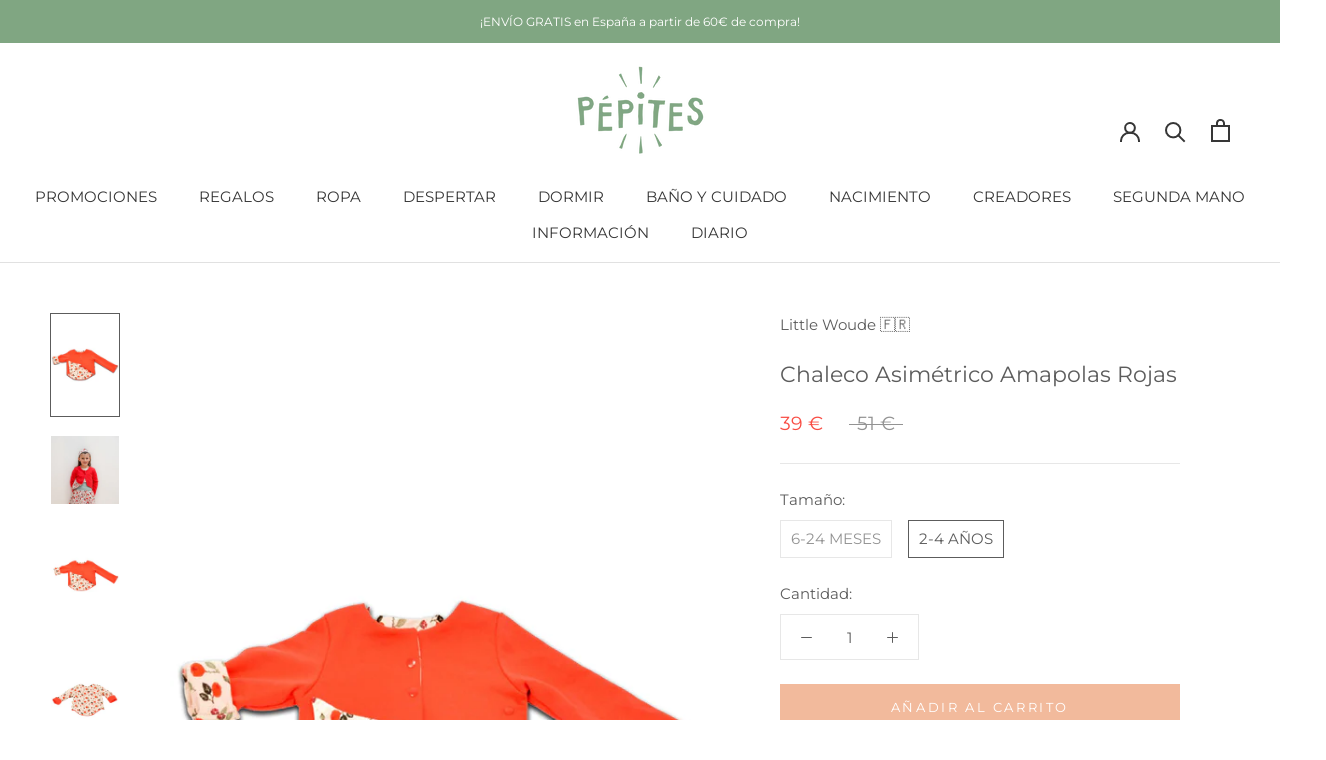

--- FILE ---
content_type: text/html; charset=utf-8
request_url: https://www.pepites.co/es/products/gilet-bebe-bio-little-woude-evolutif-asymetrique-coquelicots-rouge
body_size: 40136
content:
<!doctype html>

<html class="no-js" lang="es">
  <head>
<meta name="google-site-verification" content="t2fsCRnZEWGAYpa7aRy9ZKFYlY5oKUOFya7tCsd7wpQ" />
    <meta charset="utf-8"><title>Chaleco de pastor bebé - Little Woude - Reversible Red Poppies
&ndash; Pépites</title><meta name="description" content="Composición: 100 % algodón orgánico de Turquía con certificado GOTS Confección: francesa ¿Estás buscando un regalo que te guste pero tienes miedo de equivocarte? Aquí hay un chaleco de amapola evolutivo y divertido que hará las delicias de grandes y pequeños. Su lateral escalable te permite ajustar el largo y el ancho de la prenda gracias a unos tramos que suben para darle originalidad a este chaleco. Además, este chaleco asimétrico es completamente reversible para ofrecer dos conjuntos en uno. El niño tiene una opción, un lado impreso que le dará un aspecto floreciente. O un lado liso brillante que combinará perfectamente con una falda y una camiseta. El estampado de amapolas de esta prenda de algodón orgánico es 100 % moderno y 100 % fabricado en Francia. El corte es bastante entallado, la chaqueta de punto se puede llevar cerrada pero también se puede dejar abierta. ¿Por qué Pépites eligió esta prenda? Qué alegría (y qué orgullo) dar la bienvenida a Little Woude entre la selección ética de Pépites. Made In France y prendas en evolución que te encantarán para tus hijos. En este enfoque sostenible, descubrirá una confección de alta calidad con algodón orgánico certificado y muchas posibilidades para cada creación, ciertamente mixta (reversible, escalable,...). Totalmente en línea con los valores de Pépites, ¡aquí tienes una marca que te encantará!"><meta http-equiv="X-UA-Compatible" content="IE=edge,chrome=1">
    <meta name="viewport" content="width=device-width, initial-scale=1.0, height=device-height, minimum-scale=1.0, maximum-scale=1.0">
    <meta name="theme-color" content="">


    <!-- Google Tag Manager -->
	<script>
      (function(w,d,s,l,i){w[l]=w[l]||[];w[l].push({'gtm.start':
		new Date().getTime(),event:'gtm.js'});var f=d.getElementsByTagName(s)[0],
		j=d.createElement(s),dl=l!='dataLayer'?'&l='+l:'';j.async=true;j.src=
		'https://www.googletagmanager.com/gtm.js?id='+i+dl;f.parentNode.insertBefore(j,f);
		})(window,document,'script','dataLayer','GTM-KTC7KLV');
    </script>
	<!-- End Google Tag Manager -->


    <link rel="canonical" href="https://www.pepites.co/es/products/gilet-bebe-bio-little-woude-evolutif-asymetrique-coquelicots-rouge"><link rel="shortcut icon" href="//www.pepites.co/cdn/shop/files/Favicon_Vert_ad248ccc-6fef-4bf8-9d0d-538ac08d9c23_96x.png?v=1634162107" type="image/png"><meta property="og:type" content="product">
  <meta property="og:title" content="Chaleco Asimétrico Amapolas Rojas"><meta property="og:image" content="http://www.pepites.co/cdn/shop/products/gilet-bebe-coton-bio-cadeau-naissance-little-woude-evolutif-asymetrique-coquelicots-rouge-1.jpg?v=1637103456">
    <meta property="og:image:secure_url" content="https://www.pepites.co/cdn/shop/products/gilet-bebe-coton-bio-cadeau-naissance-little-woude-evolutif-asymetrique-coquelicots-rouge-1.jpg?v=1637103456">
    <meta property="og:image:width" content="1000">
    <meta property="og:image:height" content="1500"><meta property="product:price:amount" content="39">
  <meta property="product:price:currency" content="EUR"><meta property="og:description" content="Composición: 100 % algodón orgánico de Turquía con certificado GOTS Confección: francesa ¿Estás buscando un regalo que te guste pero tienes miedo de equivocarte? Aquí hay un chaleco de amapola evolutivo y divertido que hará las delicias de grandes y pequeños. Su lateral escalable te permite ajustar el largo y el ancho de la prenda gracias a unos tramos que suben para darle originalidad a este chaleco. Además, este chaleco asimétrico es completamente reversible para ofrecer dos conjuntos en uno. El niño tiene una opción, un lado impreso que le dará un aspecto floreciente. O un lado liso brillante que combinará perfectamente con una falda y una camiseta. El estampado de amapolas de esta prenda de algodón orgánico es 100 % moderno y 100 % fabricado en Francia. El corte es bastante entallado, la chaqueta de punto se puede llevar cerrada pero también se puede dejar abierta. ¿Por qué Pépites eligió esta prenda? Qué alegría (y qué orgullo) dar la bienvenida a Little Woude entre la selección ética de Pépites. Made In France y prendas en evolución que te encantarán para tus hijos. En este enfoque sostenible, descubrirá una confección de alta calidad con algodón orgánico certificado y muchas posibilidades para cada creación, ciertamente mixta (reversible, escalable,...). Totalmente en línea con los valores de Pépites, ¡aquí tienes una marca que te encantará!"><meta property="og:url" content="https://www.pepites.co/es/products/gilet-bebe-bio-little-woude-evolutif-asymetrique-coquelicots-rouge">
<meta property="og:site_name" content="Pépites"><meta name="twitter:card" content="summary"><meta name="twitter:title" content="Chaleco Asimétrico Amapolas Rojas">
  <meta name="twitter:description" content="Hecho en Francia Composición: 100% algodón orgánico certificado GOTS de Turquía ¿Por qué Pépites eligió esta prenda? Qué alegría (y qué orgullo) dar la bienvenida a Little Woude entre la selección ética de Pépites. Made In France y prendas en evolución que te encantarán para tus hijos. En este enfoque sostenible, descubrirá una confección de alta calidad con algodón orgánico certificado y muchas posibilidades para cada creación, ciertamente mixta (reversible, escalable,...). Totalmente en línea con los valores de Pépites, ¡aquí tienes una marca que te encantará! Descripción de producto : ¿Estás buscando un regalo que seguro te gustará pero tienes miedo de equivocarte? Aquí hay un chaleco de amapola evolutivo y divertido que hará las delicias de grandes y pequeños. Su lateral escalable te permite ajustar el largo y el ancho de la prenda gracias a unos tramos que suben">
  <meta name="twitter:image" content="https://www.pepites.co/cdn/shop/products/gilet-bebe-coton-bio-cadeau-naissance-little-woude-evolutif-asymetrique-coquelicots-rouge-1_600x600_crop_center.jpg?v=1637103456">
    <style>
  @font-face {
  font-family: Montserrat;
  font-weight: 400;
  font-style: normal;
  font-display: fallback;
  src: url("//www.pepites.co/cdn/fonts/montserrat/montserrat_n4.81949fa0ac9fd2021e16436151e8eaa539321637.woff2") format("woff2"),
       url("//www.pepites.co/cdn/fonts/montserrat/montserrat_n4.a6c632ca7b62da89c3594789ba828388aac693fe.woff") format("woff");
}

  @font-face {
  font-family: Montserrat;
  font-weight: 400;
  font-style: normal;
  font-display: fallback;
  src: url("//www.pepites.co/cdn/fonts/montserrat/montserrat_n4.81949fa0ac9fd2021e16436151e8eaa539321637.woff2") format("woff2"),
       url("//www.pepites.co/cdn/fonts/montserrat/montserrat_n4.a6c632ca7b62da89c3594789ba828388aac693fe.woff") format("woff");
}


  @font-face {
  font-family: Montserrat;
  font-weight: 700;
  font-style: normal;
  font-display: fallback;
  src: url("//www.pepites.co/cdn/fonts/montserrat/montserrat_n7.3c434e22befd5c18a6b4afadb1e3d77c128c7939.woff2") format("woff2"),
       url("//www.pepites.co/cdn/fonts/montserrat/montserrat_n7.5d9fa6e2cae713c8fb539a9876489d86207fe957.woff") format("woff");
}

  @font-face {
  font-family: Montserrat;
  font-weight: 400;
  font-style: italic;
  font-display: fallback;
  src: url("//www.pepites.co/cdn/fonts/montserrat/montserrat_i4.5a4ea298b4789e064f62a29aafc18d41f09ae59b.woff2") format("woff2"),
       url("//www.pepites.co/cdn/fonts/montserrat/montserrat_i4.072b5869c5e0ed5b9d2021e4c2af132e16681ad2.woff") format("woff");
}

  @font-face {
  font-family: Montserrat;
  font-weight: 700;
  font-style: italic;
  font-display: fallback;
  src: url("//www.pepites.co/cdn/fonts/montserrat/montserrat_i7.a0d4a463df4f146567d871890ffb3c80408e7732.woff2") format("woff2"),
       url("//www.pepites.co/cdn/fonts/montserrat/montserrat_i7.f6ec9f2a0681acc6f8152c40921d2a4d2e1a2c78.woff") format("woff");
}


  :root {
    --heading-font-family : Montserrat, sans-serif;
    --heading-font-weight : 400;
    --heading-font-style  : normal;

    --text-font-family : Montserrat, sans-serif;
    --text-font-weight : 400;
    --text-font-style  : normal;

    --base-text-font-size   : 15px;
    --default-text-font-size: 14px;--background          : #ffffff;
    --background-rgb      : 255, 255, 255;
    --light-background    : #ffffff;
    --light-background-rgb: 255, 255, 255;
    --heading-color       : #5c5c5c;
    --text-color          : #5c5c5c;
    --text-color-rgb      : 92, 92, 92;
    --text-color-light    : #939393;
    --text-color-light-rgb: 147, 147, 147;
    --link-color          : #80a682;
    --link-color-rgb      : 128, 166, 130;
    --border-color        : #e7e7e7;
    --border-color-rgb    : 231, 231, 231;

    --button-background    : #f2ba9c;
    --button-background-rgb: 242, 186, 156;
    --button-text-color    : #ffffff;

    --header-background       : #ffffff;
    --header-heading-color    : #363636;
    --header-light-text-color : #939393;
    --header-border-color     : #e1e1e1;

    --footer-background    : #80a682;
    --footer-text-color    : #eaeaea;
    --footer-heading-color : #ffffff;
    --footer-border-color  : #90b092;

    --navigation-background      : #ffffff;
    --navigation-background-rgb  : 255, 255, 255;
    --navigation-text-color      : #5c5c5c;
    --navigation-text-color-light: rgba(92, 92, 92, 0.5);
    --navigation-border-color    : rgba(92, 92, 92, 0.25);

    --newsletter-popup-background     : #ffffff;
    --newsletter-popup-text-color     : #5c5c5c;
    --newsletter-popup-text-color-rgb : 92, 92, 92;

    --secondary-elements-background       : #5c5c5c;
    --secondary-elements-background-rgb   : 92, 92, 92;
    --secondary-elements-text-color       : #ffffff;
    --secondary-elements-text-color-light : rgba(255, 255, 255, 0.5);
    --secondary-elements-border-color     : rgba(255, 255, 255, 0.25);

    --product-sale-price-color    : #f94c43;
    --product-sale-price-color-rgb: 249, 76, 67;
    --product-star-rating: #f6a429;

    /* Shopify related variables */
    --payment-terms-background-color: #ffffff;

    /* Products */

    --horizontal-spacing-four-products-per-row: 40px;
        --horizontal-spacing-two-products-per-row : 40px;

    --vertical-spacing-four-products-per-row: 60px;
        --vertical-spacing-two-products-per-row : 75px;

    /* Animation */
    --drawer-transition-timing: cubic-bezier(0.645, 0.045, 0.355, 1);
    --header-base-height: 80px; /* We set a default for browsers that do not support CSS variables */

    /* Cursors */
    --cursor-zoom-in-svg    : url(//www.pepites.co/cdn/shop/t/6/assets/cursor-zoom-in.svg?v=122378749701556440601634137337);
    --cursor-zoom-in-2x-svg : url(//www.pepites.co/cdn/shop/t/6/assets/cursor-zoom-in-2x.svg?v=50835523267676239671634137337);
  }
</style>

<script>
  // IE11 does not have support for CSS variables, so we have to polyfill them
  if (!(((window || {}).CSS || {}).supports && window.CSS.supports('(--a: 0)'))) {
    const script = document.createElement('script');
    script.type = 'text/javascript';
    script.src = 'https://cdn.jsdelivr.net/npm/css-vars-ponyfill@2';
    script.onload = function() {
      cssVars({});
    };

    document.getElementsByTagName('head')[0].appendChild(script);
  }
</script>

    <script>window.performance && window.performance.mark && window.performance.mark('shopify.content_for_header.start');</script><meta name="google-site-verification" content="Yof21EdwpM1Yc7GyA_UaOqGh8LLJ9Nn00QKGN9tWt1Q">
<meta id="shopify-digital-wallet" name="shopify-digital-wallet" content="/51442581682/digital_wallets/dialog">
<meta name="shopify-checkout-api-token" content="8014bc0db6f0ed6181e680711160932e">
<link rel="alternate" hreflang="x-default" href="https://www.pepites.co/products/gilet-bebe-bio-little-woude-evolutif-asymetrique-coquelicots-rouge">
<link rel="alternate" hreflang="fr" href="https://www.pepites.co/products/gilet-bebe-bio-little-woude-evolutif-asymetrique-coquelicots-rouge">
<link rel="alternate" hreflang="es" href="https://www.pepites.co/es/products/gilet-bebe-bio-little-woude-evolutif-asymetrique-coquelicots-rouge">
<link rel="alternate" hreflang="de" href="https://www.pepites.co/de/products/gilet-bebe-bio-little-woude-evolutif-asymetrique-coquelicots-rouge">
<link rel="alternate" hreflang="de-DE" href="https://www.pepites.co/de-de/products/gilet-bebe-bio-little-woude-evolutif-asymetrique-coquelicots-rouge">
<link rel="alternate" hreflang="es-ES" href="https://www.pepites.co/es-es/products/gilet-bebe-bio-little-woude-evolutif-asymetrique-coquelicots-rouge">
<link rel="alternate" hreflang="fr-IT" href="https://www.pepites.co/fr-it/products/gilet-bebe-bio-little-woude-evolutif-asymetrique-coquelicots-rouge">
<link rel="alternate" type="application/json+oembed" href="https://www.pepites.co/es/products/gilet-bebe-bio-little-woude-evolutif-asymetrique-coquelicots-rouge.oembed">
<script async="async" src="/checkouts/internal/preloads.js?locale=es-FR"></script>
<link rel="preconnect" href="https://shop.app" crossorigin="anonymous">
<script async="async" src="https://shop.app/checkouts/internal/preloads.js?locale=es-FR&shop_id=51442581682" crossorigin="anonymous"></script>
<script id="shopify-features" type="application/json">{"accessToken":"8014bc0db6f0ed6181e680711160932e","betas":["rich-media-storefront-analytics"],"domain":"www.pepites.co","predictiveSearch":true,"shopId":51442581682,"locale":"es"}</script>
<script>var Shopify = Shopify || {};
Shopify.shop = "pepitesco.myshopify.com";
Shopify.locale = "es";
Shopify.currency = {"active":"EUR","rate":"1.0"};
Shopify.country = "FR";
Shopify.theme = {"name":"Pépites Prestige 5.3.5","id":127392874674,"schema_name":"Prestige","schema_version":"5.3.5","theme_store_id":855,"role":"main"};
Shopify.theme.handle = "null";
Shopify.theme.style = {"id":null,"handle":null};
Shopify.cdnHost = "www.pepites.co/cdn";
Shopify.routes = Shopify.routes || {};
Shopify.routes.root = "/es/";</script>
<script type="module">!function(o){(o.Shopify=o.Shopify||{}).modules=!0}(window);</script>
<script>!function(o){function n(){var o=[];function n(){o.push(Array.prototype.slice.apply(arguments))}return n.q=o,n}var t=o.Shopify=o.Shopify||{};t.loadFeatures=n(),t.autoloadFeatures=n()}(window);</script>
<script>
  window.ShopifyPay = window.ShopifyPay || {};
  window.ShopifyPay.apiHost = "shop.app\/pay";
  window.ShopifyPay.redirectState = null;
</script>
<script id="shop-js-analytics" type="application/json">{"pageType":"product"}</script>
<script defer="defer" async type="module" src="//www.pepites.co/cdn/shopifycloud/shop-js/modules/v2/client.init-shop-cart-sync_2Gr3Q33f.es.esm.js"></script>
<script defer="defer" async type="module" src="//www.pepites.co/cdn/shopifycloud/shop-js/modules/v2/chunk.common_noJfOIa7.esm.js"></script>
<script defer="defer" async type="module" src="//www.pepites.co/cdn/shopifycloud/shop-js/modules/v2/chunk.modal_Deo2FJQo.esm.js"></script>
<script type="module">
  await import("//www.pepites.co/cdn/shopifycloud/shop-js/modules/v2/client.init-shop-cart-sync_2Gr3Q33f.es.esm.js");
await import("//www.pepites.co/cdn/shopifycloud/shop-js/modules/v2/chunk.common_noJfOIa7.esm.js");
await import("//www.pepites.co/cdn/shopifycloud/shop-js/modules/v2/chunk.modal_Deo2FJQo.esm.js");

  window.Shopify.SignInWithShop?.initShopCartSync?.({"fedCMEnabled":true,"windoidEnabled":true});

</script>
<script>
  window.Shopify = window.Shopify || {};
  if (!window.Shopify.featureAssets) window.Shopify.featureAssets = {};
  window.Shopify.featureAssets['shop-js'] = {"shop-cart-sync":["modules/v2/client.shop-cart-sync_CLKquFP5.es.esm.js","modules/v2/chunk.common_noJfOIa7.esm.js","modules/v2/chunk.modal_Deo2FJQo.esm.js"],"init-fed-cm":["modules/v2/client.init-fed-cm_UIHl99eI.es.esm.js","modules/v2/chunk.common_noJfOIa7.esm.js","modules/v2/chunk.modal_Deo2FJQo.esm.js"],"shop-cash-offers":["modules/v2/client.shop-cash-offers_CmfU17z0.es.esm.js","modules/v2/chunk.common_noJfOIa7.esm.js","modules/v2/chunk.modal_Deo2FJQo.esm.js"],"shop-login-button":["modules/v2/client.shop-login-button_TNcmr2ON.es.esm.js","modules/v2/chunk.common_noJfOIa7.esm.js","modules/v2/chunk.modal_Deo2FJQo.esm.js"],"pay-button":["modules/v2/client.pay-button_Bev6HBFS.es.esm.js","modules/v2/chunk.common_noJfOIa7.esm.js","modules/v2/chunk.modal_Deo2FJQo.esm.js"],"shop-button":["modules/v2/client.shop-button_D1FAYBb2.es.esm.js","modules/v2/chunk.common_noJfOIa7.esm.js","modules/v2/chunk.modal_Deo2FJQo.esm.js"],"avatar":["modules/v2/client.avatar_BTnouDA3.es.esm.js"],"init-windoid":["modules/v2/client.init-windoid_DEZXpPDW.es.esm.js","modules/v2/chunk.common_noJfOIa7.esm.js","modules/v2/chunk.modal_Deo2FJQo.esm.js"],"init-shop-for-new-customer-accounts":["modules/v2/client.init-shop-for-new-customer-accounts_BplbpZyb.es.esm.js","modules/v2/client.shop-login-button_TNcmr2ON.es.esm.js","modules/v2/chunk.common_noJfOIa7.esm.js","modules/v2/chunk.modal_Deo2FJQo.esm.js"],"init-shop-email-lookup-coordinator":["modules/v2/client.init-shop-email-lookup-coordinator_HqkMc84a.es.esm.js","modules/v2/chunk.common_noJfOIa7.esm.js","modules/v2/chunk.modal_Deo2FJQo.esm.js"],"init-shop-cart-sync":["modules/v2/client.init-shop-cart-sync_2Gr3Q33f.es.esm.js","modules/v2/chunk.common_noJfOIa7.esm.js","modules/v2/chunk.modal_Deo2FJQo.esm.js"],"shop-toast-manager":["modules/v2/client.shop-toast-manager_SugAQS8a.es.esm.js","modules/v2/chunk.common_noJfOIa7.esm.js","modules/v2/chunk.modal_Deo2FJQo.esm.js"],"init-customer-accounts":["modules/v2/client.init-customer-accounts_fxIyJgvX.es.esm.js","modules/v2/client.shop-login-button_TNcmr2ON.es.esm.js","modules/v2/chunk.common_noJfOIa7.esm.js","modules/v2/chunk.modal_Deo2FJQo.esm.js"],"init-customer-accounts-sign-up":["modules/v2/client.init-customer-accounts-sign-up_DnItKKRk.es.esm.js","modules/v2/client.shop-login-button_TNcmr2ON.es.esm.js","modules/v2/chunk.common_noJfOIa7.esm.js","modules/v2/chunk.modal_Deo2FJQo.esm.js"],"shop-follow-button":["modules/v2/client.shop-follow-button_Bfwbpk3m.es.esm.js","modules/v2/chunk.common_noJfOIa7.esm.js","modules/v2/chunk.modal_Deo2FJQo.esm.js"],"checkout-modal":["modules/v2/client.checkout-modal_BA6xEtNy.es.esm.js","modules/v2/chunk.common_noJfOIa7.esm.js","modules/v2/chunk.modal_Deo2FJQo.esm.js"],"shop-login":["modules/v2/client.shop-login_D2RP8Rbe.es.esm.js","modules/v2/chunk.common_noJfOIa7.esm.js","modules/v2/chunk.modal_Deo2FJQo.esm.js"],"lead-capture":["modules/v2/client.lead-capture_Dq1M6aah.es.esm.js","modules/v2/chunk.common_noJfOIa7.esm.js","modules/v2/chunk.modal_Deo2FJQo.esm.js"],"payment-terms":["modules/v2/client.payment-terms_DYWUeaxY.es.esm.js","modules/v2/chunk.common_noJfOIa7.esm.js","modules/v2/chunk.modal_Deo2FJQo.esm.js"]};
</script>
<script>(function() {
  var isLoaded = false;
  function asyncLoad() {
    if (isLoaded) return;
    isLoaded = true;
    var urls = ["\/\/code.tidio.co\/5pfujjziii2gxzz9dg49rhstlbdjey3u.js?shop=pepitesco.myshopify.com","https:\/\/formbuilder.hulkapps.com\/skeletopapp.js?shop=pepitesco.myshopify.com","https:\/\/plugin.brevo.com\/integrations\/api\/automation\/script?user_connection_id=61d2d1cff8e03957366163a4\u0026ma-key=o787n0ze9gx8uj7heaa7rdyj\u0026shop=pepitesco.myshopify.com","https:\/\/plugin.brevo.com\/integrations\/api\/sy\/cart_tracking\/script?user_connection_id=61d2d1cff8e03957366163a4\u0026ma-key=o787n0ze9gx8uj7heaa7rdyj\u0026shop=pepitesco.myshopify.com","https:\/\/maps.boxtal.com\/api\/v2\/maps-shopify\/script.js?shop=pepitesco.myshopify.com"];
    for (var i = 0; i < urls.length; i++) {
      var s = document.createElement('script');
      s.type = 'text/javascript';
      s.async = true;
      s.src = urls[i];
      var x = document.getElementsByTagName('script')[0];
      x.parentNode.insertBefore(s, x);
    }
  };
  if(window.attachEvent) {
    window.attachEvent('onload', asyncLoad);
  } else {
    window.addEventListener('load', asyncLoad, false);
  }
})();</script>
<script id="__st">var __st={"a":51442581682,"offset":3600,"reqid":"31179eb0-ccc1-4c46-a734-02cc6bb280eb-1769225943","pageurl":"www.pepites.co\/es\/products\/gilet-bebe-bio-little-woude-evolutif-asymetrique-coquelicots-rouge","u":"fdd16015fcbc","p":"product","rtyp":"product","rid":6882910175410};</script>
<script>window.ShopifyPaypalV4VisibilityTracking = true;</script>
<script id="form-persister">!function(){'use strict';const t='contact',e='new_comment',n=[[t,t],['blogs',e],['comments',e],[t,'customer']],o='password',r='form_key',c=['recaptcha-v3-token','g-recaptcha-response','h-captcha-response',o],s=()=>{try{return window.sessionStorage}catch{return}},i='__shopify_v',u=t=>t.elements[r],a=function(){const t=[...n].map((([t,e])=>`form[action*='/${t}']:not([data-nocaptcha='true']) input[name='form_type'][value='${e}']`)).join(',');var e;return e=t,()=>e?[...document.querySelectorAll(e)].map((t=>t.form)):[]}();function m(t){const e=u(t);a().includes(t)&&(!e||!e.value)&&function(t){try{if(!s())return;!function(t){const e=s();if(!e)return;const n=u(t);if(!n)return;const o=n.value;o&&e.removeItem(o)}(t);const e=Array.from(Array(32),(()=>Math.random().toString(36)[2])).join('');!function(t,e){u(t)||t.append(Object.assign(document.createElement('input'),{type:'hidden',name:r})),t.elements[r].value=e}(t,e),function(t,e){const n=s();if(!n)return;const r=[...t.querySelectorAll(`input[type='${o}']`)].map((({name:t})=>t)),u=[...c,...r],a={};for(const[o,c]of new FormData(t).entries())u.includes(o)||(a[o]=c);n.setItem(e,JSON.stringify({[i]:1,action:t.action,data:a}))}(t,e)}catch(e){console.error('failed to persist form',e)}}(t)}const f=t=>{if('true'===t.dataset.persistBound)return;const e=function(t,e){const n=function(t){return'function'==typeof t.submit?t.submit:HTMLFormElement.prototype.submit}(t).bind(t);return function(){let t;return()=>{t||(t=!0,(()=>{try{e(),n()}catch(t){(t=>{console.error('form submit failed',t)})(t)}})(),setTimeout((()=>t=!1),250))}}()}(t,(()=>{m(t)}));!function(t,e){if('function'==typeof t.submit&&'function'==typeof e)try{t.submit=e}catch{}}(t,e),t.addEventListener('submit',(t=>{t.preventDefault(),e()})),t.dataset.persistBound='true'};!function(){function t(t){const e=(t=>{const e=t.target;return e instanceof HTMLFormElement?e:e&&e.form})(t);e&&m(e)}document.addEventListener('submit',t),document.addEventListener('DOMContentLoaded',(()=>{const e=a();for(const t of e)f(t);var n;n=document.body,new window.MutationObserver((t=>{for(const e of t)if('childList'===e.type&&e.addedNodes.length)for(const t of e.addedNodes)1===t.nodeType&&'FORM'===t.tagName&&a().includes(t)&&f(t)})).observe(n,{childList:!0,subtree:!0,attributes:!1}),document.removeEventListener('submit',t)}))}()}();</script>
<script integrity="sha256-4kQ18oKyAcykRKYeNunJcIwy7WH5gtpwJnB7kiuLZ1E=" data-source-attribution="shopify.loadfeatures" defer="defer" src="//www.pepites.co/cdn/shopifycloud/storefront/assets/storefront/load_feature-a0a9edcb.js" crossorigin="anonymous"></script>
<script crossorigin="anonymous" defer="defer" src="//www.pepites.co/cdn/shopifycloud/storefront/assets/shopify_pay/storefront-65b4c6d7.js?v=20250812"></script>
<script data-source-attribution="shopify.dynamic_checkout.dynamic.init">var Shopify=Shopify||{};Shopify.PaymentButton=Shopify.PaymentButton||{isStorefrontPortableWallets:!0,init:function(){window.Shopify.PaymentButton.init=function(){};var t=document.createElement("script");t.src="https://www.pepites.co/cdn/shopifycloud/portable-wallets/latest/portable-wallets.es.js",t.type="module",document.head.appendChild(t)}};
</script>
<script data-source-attribution="shopify.dynamic_checkout.buyer_consent">
  function portableWalletsHideBuyerConsent(e){var t=document.getElementById("shopify-buyer-consent"),n=document.getElementById("shopify-subscription-policy-button");t&&n&&(t.classList.add("hidden"),t.setAttribute("aria-hidden","true"),n.removeEventListener("click",e))}function portableWalletsShowBuyerConsent(e){var t=document.getElementById("shopify-buyer-consent"),n=document.getElementById("shopify-subscription-policy-button");t&&n&&(t.classList.remove("hidden"),t.removeAttribute("aria-hidden"),n.addEventListener("click",e))}window.Shopify?.PaymentButton&&(window.Shopify.PaymentButton.hideBuyerConsent=portableWalletsHideBuyerConsent,window.Shopify.PaymentButton.showBuyerConsent=portableWalletsShowBuyerConsent);
</script>
<script data-source-attribution="shopify.dynamic_checkout.cart.bootstrap">document.addEventListener("DOMContentLoaded",(function(){function t(){return document.querySelector("shopify-accelerated-checkout-cart, shopify-accelerated-checkout")}if(t())Shopify.PaymentButton.init();else{new MutationObserver((function(e,n){t()&&(Shopify.PaymentButton.init(),n.disconnect())})).observe(document.body,{childList:!0,subtree:!0})}}));
</script>
<link id="shopify-accelerated-checkout-styles" rel="stylesheet" media="screen" href="https://www.pepites.co/cdn/shopifycloud/portable-wallets/latest/accelerated-checkout-backwards-compat.css" crossorigin="anonymous">
<style id="shopify-accelerated-checkout-cart">
        #shopify-buyer-consent {
  margin-top: 1em;
  display: inline-block;
  width: 100%;
}

#shopify-buyer-consent.hidden {
  display: none;
}

#shopify-subscription-policy-button {
  background: none;
  border: none;
  padding: 0;
  text-decoration: underline;
  font-size: inherit;
  cursor: pointer;
}

#shopify-subscription-policy-button::before {
  box-shadow: none;
}

      </style>

<script>window.performance && window.performance.mark && window.performance.mark('shopify.content_for_header.end');</script>

    <link rel="stylesheet" href="//www.pepites.co/cdn/shop/t/6/assets/theme.css?v=128170775863321500951690596035">

    <script>// This allows to expose several variables to the global scope, to be used in scripts
      window.theme = {
        pageType: "product",
        moneyFormat: "{{amount_no_decimals}} €",
        moneyWithCurrencyFormat: "€{{amount_no_decimals}} EUR",
        currencyCodeEnabled: false,
        productImageSize: "natural",
        searchMode: "product,article,page",
        showPageTransition: false,
        showElementStaggering: true,
        showImageZooming: true
      };

      window.routes = {
        rootUrl: "\/es",
        rootUrlWithoutSlash: "\/es",
        cartUrl: "\/es\/cart",
        cartAddUrl: "\/es\/cart\/add",
        cartChangeUrl: "\/es\/cart\/change",
        searchUrl: "\/es\/search",
        productRecommendationsUrl: "\/es\/recommendations\/products"
      };

      window.languages = {
        cartAddNote: "Añadir una nota de pedido",
        cartEditNote: "Editar nota de pedido",
        productImageLoadingError: "Esta imagen no pudo ser cargada. Intente volver a cargar la página.",
        productFormAddToCart: "Añadir al carrito",
        productFormUnavailable: "No disponible",
        productFormSoldOut: "Agotado",
        shippingEstimatorOneResult: "1 opción disponible",
        shippingEstimatorMoreResults: "{{count}} opciones disponibles:",
        shippingEstimatorNoResults: "No se pudo encontrar ningún envío"
      };

      window.lazySizesConfig = {
        loadHidden: false,
        hFac: 0.5,
        expFactor: 2,
        ricTimeout: 150,
        lazyClass: 'Image--lazyLoad',
        loadingClass: 'Image--lazyLoading',
        loadedClass: 'Image--lazyLoaded'
      };

      document.documentElement.className = document.documentElement.className.replace('no-js', 'js');
      document.documentElement.style.setProperty('--window-height', window.innerHeight + 'px');

      // We do a quick detection of some features (we could use Modernizr but for so little...)
      (function() {
        document.documentElement.className += ((window.CSS && window.CSS.supports('(position: sticky) or (position: -webkit-sticky)')) ? ' supports-sticky' : ' no-supports-sticky');
        document.documentElement.className += (window.matchMedia('(-moz-touch-enabled: 1), (hover: none)')).matches ? ' no-supports-hover' : ' supports-hover';
      }());

      
    </script>

    <script src="//www.pepites.co/cdn/shop/t/6/assets/lazysizes.min.js?v=174358363404432586981634080608" async></script><script src="//www.pepites.co/cdn/shop/t/6/assets/libs.min.js?v=26178543184394469741634080608" defer></script>
    <script src="//www.pepites.co/cdn/shop/t/6/assets/theme.js?v=116616291232043488551634080610" defer></script>
    <script src="//www.pepites.co/cdn/shop/t/6/assets/custom.js?v=183944157590872491501634080607" defer></script>

    <script>
      (function () {
        window.onpageshow = function() {
          if (window.theme.showPageTransition) {
            var pageTransition = document.querySelector('.PageTransition');

            if (pageTransition) {
              pageTransition.style.visibility = 'visible';
              pageTransition.style.opacity = '0';
            }
          }

          // When the page is loaded from the cache, we have to reload the cart content
          document.documentElement.dispatchEvent(new CustomEvent('cart:refresh', {
            bubbles: true
          }));
        };
      })();
    </script>

  <!-- Hiding Account Pages from Search Engines -->
    
    
    
    
    
    
    
    
  <!-- Hiding Account Pages from Search Engines -->

    
  <script type="application/ld+json">
  {
    "@context": "http://schema.org",
    "@type": "Product",
    "offers": [{
          "@type": "Offer",
          "name": "6-24 MESES",
          "availability":"https://schema.org/OutOfStock",
          "price": 39.0,
          "priceCurrency": "EUR",
          "priceValidUntil": "2026-02-03","sku": "21SLIT-GIC-6A24M","url": "/es/products/gilet-bebe-bio-little-woude-evolutif-asymetrique-coquelicots-rouge?variant=41169710645426"
        },
{
          "@type": "Offer",
          "name": "2-4 AÑOS",
          "availability":"https://schema.org/InStock",
          "price": 39.0,
          "priceCurrency": "EUR",
          "priceValidUntil": "2026-02-03","sku": "21SLIT-GIC-2A4A","url": "/es/products/gilet-bebe-bio-little-woude-evolutif-asymetrique-coquelicots-rouge?variant=40521373712562"
        }
],
      "gtin13": "3760232680698",
      "productId": "3760232680698",
    "brand": {
      "name": "Little Woude 🇫🇷"
    },
    "name": "Chaleco Asimétrico Amapolas Rojas",
    "description": " Hecho en Francia\n Composición: 100% algodón orgánico certificado GOTS de Turquía\n ¿Por qué Pépites eligió esta prenda? Qué alegría (y qué orgullo) dar la bienvenida a Little Woude entre la selección ética de Pépites. Made In France y prendas en evolución que te encantarán para tus hijos. En este enfoque sostenible, descubrirá una confección de alta calidad con algodón orgánico certificado y muchas posibilidades para cada creación, ciertamente mixta (reversible, escalable,...). Totalmente en línea con los valores de Pépites, ¡aquí tienes una marca que te encantará!\n Descripción de producto : ¿Estás buscando un regalo que seguro te gustará pero tienes miedo de equivocarte? Aquí hay un chaleco de amapola evolutivo y divertido que hará las delicias de grandes y pequeños. Su lateral escalable te permite ajustar el largo y el ancho de la prenda gracias a unos tramos que suben para darle originalidad a este chaleco. Además, este chaleco asimétrico es completamente reversible para ofrecer dos conjuntos en uno. El niño tiene una opción, un lado impreso que le dará un aspecto floreciente. O un lado liso brillante que combinará perfectamente con una falda y una camiseta. El estampado de amapolas de esta prenda de algodón orgánico es 100 % moderno y 100 % fabricado en Francia.\nEl corte es bastante entallado, la chaqueta de punto se puede llevar cerrada pero también se puede dejar abierta.",
    "category": "Chaleco",
    "url": "/es/products/gilet-bebe-bio-little-woude-evolutif-asymetrique-coquelicots-rouge",
    "sku": "21SLIT-GIC-2A4A",
    "image": {
      "@type": "ImageObject",
      "url": "https://www.pepites.co/cdn/shop/products/gilet-bebe-coton-bio-cadeau-naissance-little-woude-evolutif-asymetrique-coquelicots-rouge-1_1024x.jpg?v=1637103456",
      "image": "https://www.pepites.co/cdn/shop/products/gilet-bebe-coton-bio-cadeau-naissance-little-woude-evolutif-asymetrique-coquelicots-rouge-1_1024x.jpg?v=1637103456",
      "name": "Gilet bébé pour cadeau de naissance original - Little Woude - Gilet Asymétrique Coquelicots Rouge en coton bio - Photo 1",
      "width": "1024",
      "height": "1024"
    }
  }
  </script>



  <script type="application/ld+json">
  {
    "@context": "http://schema.org",
    "@type": "BreadcrumbList",
  "itemListElement": [{
      "@type": "ListItem",
      "position": 1,
      "name": "Home",
      "item": "https://www.pepites.co"
    },{
          "@type": "ListItem",
          "position": 2,
          "name": "Chaleco Asimétrico Amapolas Rojas",
          "item": "https://www.pepites.co/es/products/gilet-bebe-bio-little-woude-evolutif-asymetrique-coquelicots-rouge"
        }]
  }
  </script>


  <!-- BEGIN app block: shopify://apps/klaviyo-email-marketing-sms/blocks/klaviyo-onsite-embed/2632fe16-c075-4321-a88b-50b567f42507 -->












  <script async src="https://static.klaviyo.com/onsite/js/YhsYtC/klaviyo.js?company_id=YhsYtC"></script>
  <script>!function(){if(!window.klaviyo){window._klOnsite=window._klOnsite||[];try{window.klaviyo=new Proxy({},{get:function(n,i){return"push"===i?function(){var n;(n=window._klOnsite).push.apply(n,arguments)}:function(){for(var n=arguments.length,o=new Array(n),w=0;w<n;w++)o[w]=arguments[w];var t="function"==typeof o[o.length-1]?o.pop():void 0,e=new Promise((function(n){window._klOnsite.push([i].concat(o,[function(i){t&&t(i),n(i)}]))}));return e}}})}catch(n){window.klaviyo=window.klaviyo||[],window.klaviyo.push=function(){var n;(n=window._klOnsite).push.apply(n,arguments)}}}}();</script>

  
    <script id="viewed_product">
      if (item == null) {
        var _learnq = _learnq || [];

        var MetafieldReviews = null
        var MetafieldYotpoRating = null
        var MetafieldYotpoCount = null
        var MetafieldLooxRating = null
        var MetafieldLooxCount = null
        var okendoProduct = null
        var okendoProductReviewCount = null
        var okendoProductReviewAverageValue = null
        try {
          // The following fields are used for Customer Hub recently viewed in order to add reviews.
          // This information is not part of __kla_viewed. Instead, it is part of __kla_viewed_reviewed_items
          MetafieldReviews = {};
          MetafieldYotpoRating = null
          MetafieldYotpoCount = null
          MetafieldLooxRating = null
          MetafieldLooxCount = null

          okendoProduct = null
          // If the okendo metafield is not legacy, it will error, which then requires the new json formatted data
          if (okendoProduct && 'error' in okendoProduct) {
            okendoProduct = null
          }
          okendoProductReviewCount = okendoProduct ? okendoProduct.reviewCount : null
          okendoProductReviewAverageValue = okendoProduct ? okendoProduct.reviewAverageValue : null
        } catch (error) {
          console.error('Error in Klaviyo onsite reviews tracking:', error);
        }

        var item = {
          Name: "Chaleco Asimétrico Amapolas Rojas",
          ProductID: 6882910175410,
          Categories: ["Colección Primavera-Verano","Little Woude","Nacimiento","PARTES SUPERIORES","Precio: 20 € \u0026lt; ... \u0026lt; 40 €","Regalos de nacimiento","Sudaderas, suéteres y chalecos","Todos los regalos de nacimiento"],
          ImageURL: "https://www.pepites.co/cdn/shop/products/gilet-bebe-coton-bio-cadeau-naissance-little-woude-evolutif-asymetrique-coquelicots-rouge-1_grande.jpg?v=1637103456",
          URL: "https://www.pepites.co/es/products/gilet-bebe-bio-little-woude-evolutif-asymetrique-coquelicots-rouge",
          Brand: "Little Woude 🇫🇷",
          Price: "39 €",
          Value: "39",
          CompareAtPrice: "51 €"
        };
        _learnq.push(['track', 'Viewed Product', item]);
        _learnq.push(['trackViewedItem', {
          Title: item.Name,
          ItemId: item.ProductID,
          Categories: item.Categories,
          ImageUrl: item.ImageURL,
          Url: item.URL,
          Metadata: {
            Brand: item.Brand,
            Price: item.Price,
            Value: item.Value,
            CompareAtPrice: item.CompareAtPrice
          },
          metafields:{
            reviews: MetafieldReviews,
            yotpo:{
              rating: MetafieldYotpoRating,
              count: MetafieldYotpoCount,
            },
            loox:{
              rating: MetafieldLooxRating,
              count: MetafieldLooxCount,
            },
            okendo: {
              rating: okendoProductReviewAverageValue,
              count: okendoProductReviewCount,
            }
          }
        }]);
      }
    </script>
  




  <script>
    window.klaviyoReviewsProductDesignMode = false
  </script>







<!-- END app block --><!-- BEGIN app block: shopify://apps/hulk-form-builder/blocks/app-embed/b6b8dd14-356b-4725-a4ed-77232212b3c3 --><!-- BEGIN app snippet: hulkapps-formbuilder-theme-ext --><script type="text/javascript">
  
  if (typeof window.formbuilder_customer != "object") {
        window.formbuilder_customer = {}
  }

  window.hulkFormBuilder = {
    form_data: {},
    shop_data: {"shop_qrnY4DdRtkG_7-8Xc0a-8g":{"shop_uuid":"qrnY4DdRtkG_7-8Xc0a-8g","shop_timezone":"Europe\/Paris","shop_id":47010,"shop_is_after_submit_enabled":true,"shop_shopify_plan":"basic","shop_shopify_domain":"pepitesco.myshopify.com","shop_created_at":"2021-01-29T06:56:38.014-06:00","is_skip_metafield":false,"shop_deleted":false,"shop_disabled":false}},
    settings_data: {"shop_settings":{"shop_customise_msgs":[],"default_customise_msgs":{"is_required":"is required","thank_you":"Thank you! The form was submitted successfully.","processing":"Processing...","valid_data":"Please provide valid data","valid_email":"Provide valid email format","valid_tags":"HTML Tags are not allowed","valid_phone":"Provide valid phone number","valid_captcha":"Please provide valid captcha response","valid_url":"Provide valid URL","only_number_alloud":"Provide valid number in","number_less":"must be less than","number_more":"must be more than","image_must_less":"Image must be less than 20MB","image_number":"Images allowed","image_extension":"Invalid extension! Please provide image file","error_image_upload":"Error in image upload. Please try again.","error_file_upload":"Error in file upload. Please try again.","your_response":"Your response","error_form_submit":"Error occur.Please try again after sometime.","email_submitted":"Form with this email is already submitted","invalid_email_by_zerobounce":"The email address you entered appears to be invalid. Please check it and try again.","download_file":"Download file","card_details_invalid":"Your card details are invalid","card_details":"Card details","please_enter_card_details":"Please enter card details","card_number":"Card number","exp_mm":"Exp MM","exp_yy":"Exp YY","crd_cvc":"CVV","payment_value":"Payment amount","please_enter_payment_amount":"Please enter payment amount","address1":"Address line 1","address2":"Address line 2","city":"City","province":"Province","zipcode":"Zip code","country":"Country","blocked_domain":"This form does not accept addresses from","file_must_less":"File must be less than 20MB","file_extension":"Invalid extension! Please provide file","only_file_number_alloud":"files allowed","previous":"Previous","next":"Next","must_have_a_input":"Please enter at least one field.","please_enter_required_data":"Please enter required data","atleast_one_special_char":"Include at least one special character","atleast_one_lowercase_char":"Include at least one lowercase character","atleast_one_uppercase_char":"Include at least one uppercase character","atleast_one_number":"Include at least one number","must_have_8_chars":"Must have 8 characters long","be_between_8_and_12_chars":"Be between 8 and 12 characters long","please_select":"Please Select","phone_submitted":"Form with this phone number is already submitted","user_res_parse_error":"Error while submitting the form","valid_same_values":"values must be same","product_choice_clear_selection":"Clear Selection","picture_choice_clear_selection":"Clear Selection","remove_all_for_file_image_upload":"Remove All","invalid_file_type_for_image_upload":"You can't upload files of this type.","invalid_file_type_for_signature_upload":"You can't upload files of this type.","max_files_exceeded_for_file_upload":"You can not upload any more files.","max_files_exceeded_for_image_upload":"You can not upload any more files.","file_already_exist":"File already uploaded","max_limit_exceed":"You have added the maximum number of text fields.","cancel_upload_for_file_upload":"Cancel upload","cancel_upload_for_image_upload":"Cancel upload","cancel_upload_for_signature_upload":"Cancel upload"},"shop_blocked_domains":[]}},
    features_data: {"shop_plan_features":{"shop_plan_features":["unlimited-forms","full-design-customization","export-form-submissions","multiple-recipients-for-form-submissions","multiple-admin-notifications","enable-captcha","unlimited-file-uploads","save-submitted-form-data","set-auto-response-message","conditional-logic","form-banner","save-as-draft-facility","include-user-response-in-admin-email","disable-form-submission","file-upload"]}},
    shop: null,
    shop_id: null,
    plan_features: null,
    validateDoubleQuotes: false,
    assets: {
      extraFunctions: "https://cdn.shopify.com/extensions/019bb5ee-ec40-7527-955d-c1b8751eb060/form-builder-by-hulkapps-50/assets/extra-functions.js",
      extraStyles: "https://cdn.shopify.com/extensions/019bb5ee-ec40-7527-955d-c1b8751eb060/form-builder-by-hulkapps-50/assets/extra-styles.css",
      bootstrapStyles: "https://cdn.shopify.com/extensions/019bb5ee-ec40-7527-955d-c1b8751eb060/form-builder-by-hulkapps-50/assets/theme-app-extension-bootstrap.css"
    },
    translations: {
      htmlTagNotAllowed: "HTML Tags are not allowed",
      sqlQueryNotAllowed: "SQL Queries are not allowed",
      doubleQuoteNotAllowed: "Double quotes are not allowed",
      vorwerkHttpWwwNotAllowed: "The words \u0026#39;http\u0026#39; and \u0026#39;www\u0026#39; are not allowed. Please remove them and try again.",
      maxTextFieldsReached: "You have added the maximum number of text fields.",
      avoidNegativeWords: "Avoid negative words: Don\u0026#39;t use negative words in your contact message.",
      customDesignOnly: "This form is for custom designs requests. For general inquiries please contact our team at info@stagheaddesigns.com",
      zerobounceApiErrorMsg: "We couldn\u0026#39;t verify your email due to a technical issue. Please try again later.",
    }

  }

  

  window.FbThemeAppExtSettingsHash = {}
  
</script><!-- END app snippet --><!-- END app block --><script src="https://cdn.shopify.com/extensions/019bb5ee-ec40-7527-955d-c1b8751eb060/form-builder-by-hulkapps-50/assets/form-builder-script.js" type="text/javascript" defer="defer"></script>
<link href="https://monorail-edge.shopifysvc.com" rel="dns-prefetch">
<script>(function(){if ("sendBeacon" in navigator && "performance" in window) {try {var session_token_from_headers = performance.getEntriesByType('navigation')[0].serverTiming.find(x => x.name == '_s').description;} catch {var session_token_from_headers = undefined;}var session_cookie_matches = document.cookie.match(/_shopify_s=([^;]*)/);var session_token_from_cookie = session_cookie_matches && session_cookie_matches.length === 2 ? session_cookie_matches[1] : "";var session_token = session_token_from_headers || session_token_from_cookie || "";function handle_abandonment_event(e) {var entries = performance.getEntries().filter(function(entry) {return /monorail-edge.shopifysvc.com/.test(entry.name);});if (!window.abandonment_tracked && entries.length === 0) {window.abandonment_tracked = true;var currentMs = Date.now();var navigation_start = performance.timing.navigationStart;var payload = {shop_id: 51442581682,url: window.location.href,navigation_start,duration: currentMs - navigation_start,session_token,page_type: "product"};window.navigator.sendBeacon("https://monorail-edge.shopifysvc.com/v1/produce", JSON.stringify({schema_id: "online_store_buyer_site_abandonment/1.1",payload: payload,metadata: {event_created_at_ms: currentMs,event_sent_at_ms: currentMs}}));}}window.addEventListener('pagehide', handle_abandonment_event);}}());</script>
<script id="web-pixels-manager-setup">(function e(e,d,r,n,o){if(void 0===o&&(o={}),!Boolean(null===(a=null===(i=window.Shopify)||void 0===i?void 0:i.analytics)||void 0===a?void 0:a.replayQueue)){var i,a;window.Shopify=window.Shopify||{};var t=window.Shopify;t.analytics=t.analytics||{};var s=t.analytics;s.replayQueue=[],s.publish=function(e,d,r){return s.replayQueue.push([e,d,r]),!0};try{self.performance.mark("wpm:start")}catch(e){}var l=function(){var e={modern:/Edge?\/(1{2}[4-9]|1[2-9]\d|[2-9]\d{2}|\d{4,})\.\d+(\.\d+|)|Firefox\/(1{2}[4-9]|1[2-9]\d|[2-9]\d{2}|\d{4,})\.\d+(\.\d+|)|Chrom(ium|e)\/(9{2}|\d{3,})\.\d+(\.\d+|)|(Maci|X1{2}).+ Version\/(15\.\d+|(1[6-9]|[2-9]\d|\d{3,})\.\d+)([,.]\d+|)( \(\w+\)|)( Mobile\/\w+|) Safari\/|Chrome.+OPR\/(9{2}|\d{3,})\.\d+\.\d+|(CPU[ +]OS|iPhone[ +]OS|CPU[ +]iPhone|CPU IPhone OS|CPU iPad OS)[ +]+(15[._]\d+|(1[6-9]|[2-9]\d|\d{3,})[._]\d+)([._]\d+|)|Android:?[ /-](13[3-9]|1[4-9]\d|[2-9]\d{2}|\d{4,})(\.\d+|)(\.\d+|)|Android.+Firefox\/(13[5-9]|1[4-9]\d|[2-9]\d{2}|\d{4,})\.\d+(\.\d+|)|Android.+Chrom(ium|e)\/(13[3-9]|1[4-9]\d|[2-9]\d{2}|\d{4,})\.\d+(\.\d+|)|SamsungBrowser\/([2-9]\d|\d{3,})\.\d+/,legacy:/Edge?\/(1[6-9]|[2-9]\d|\d{3,})\.\d+(\.\d+|)|Firefox\/(5[4-9]|[6-9]\d|\d{3,})\.\d+(\.\d+|)|Chrom(ium|e)\/(5[1-9]|[6-9]\d|\d{3,})\.\d+(\.\d+|)([\d.]+$|.*Safari\/(?![\d.]+ Edge\/[\d.]+$))|(Maci|X1{2}).+ Version\/(10\.\d+|(1[1-9]|[2-9]\d|\d{3,})\.\d+)([,.]\d+|)( \(\w+\)|)( Mobile\/\w+|) Safari\/|Chrome.+OPR\/(3[89]|[4-9]\d|\d{3,})\.\d+\.\d+|(CPU[ +]OS|iPhone[ +]OS|CPU[ +]iPhone|CPU IPhone OS|CPU iPad OS)[ +]+(10[._]\d+|(1[1-9]|[2-9]\d|\d{3,})[._]\d+)([._]\d+|)|Android:?[ /-](13[3-9]|1[4-9]\d|[2-9]\d{2}|\d{4,})(\.\d+|)(\.\d+|)|Mobile Safari.+OPR\/([89]\d|\d{3,})\.\d+\.\d+|Android.+Firefox\/(13[5-9]|1[4-9]\d|[2-9]\d{2}|\d{4,})\.\d+(\.\d+|)|Android.+Chrom(ium|e)\/(13[3-9]|1[4-9]\d|[2-9]\d{2}|\d{4,})\.\d+(\.\d+|)|Android.+(UC? ?Browser|UCWEB|U3)[ /]?(15\.([5-9]|\d{2,})|(1[6-9]|[2-9]\d|\d{3,})\.\d+)\.\d+|SamsungBrowser\/(5\.\d+|([6-9]|\d{2,})\.\d+)|Android.+MQ{2}Browser\/(14(\.(9|\d{2,})|)|(1[5-9]|[2-9]\d|\d{3,})(\.\d+|))(\.\d+|)|K[Aa][Ii]OS\/(3\.\d+|([4-9]|\d{2,})\.\d+)(\.\d+|)/},d=e.modern,r=e.legacy,n=navigator.userAgent;return n.match(d)?"modern":n.match(r)?"legacy":"unknown"}(),u="modern"===l?"modern":"legacy",c=(null!=n?n:{modern:"",legacy:""})[u],f=function(e){return[e.baseUrl,"/wpm","/b",e.hashVersion,"modern"===e.buildTarget?"m":"l",".js"].join("")}({baseUrl:d,hashVersion:r,buildTarget:u}),m=function(e){var d=e.version,r=e.bundleTarget,n=e.surface,o=e.pageUrl,i=e.monorailEndpoint;return{emit:function(e){var a=e.status,t=e.errorMsg,s=(new Date).getTime(),l=JSON.stringify({metadata:{event_sent_at_ms:s},events:[{schema_id:"web_pixels_manager_load/3.1",payload:{version:d,bundle_target:r,page_url:o,status:a,surface:n,error_msg:t},metadata:{event_created_at_ms:s}}]});if(!i)return console&&console.warn&&console.warn("[Web Pixels Manager] No Monorail endpoint provided, skipping logging."),!1;try{return self.navigator.sendBeacon.bind(self.navigator)(i,l)}catch(e){}var u=new XMLHttpRequest;try{return u.open("POST",i,!0),u.setRequestHeader("Content-Type","text/plain"),u.send(l),!0}catch(e){return console&&console.warn&&console.warn("[Web Pixels Manager] Got an unhandled error while logging to Monorail."),!1}}}}({version:r,bundleTarget:l,surface:e.surface,pageUrl:self.location.href,monorailEndpoint:e.monorailEndpoint});try{o.browserTarget=l,function(e){var d=e.src,r=e.async,n=void 0===r||r,o=e.onload,i=e.onerror,a=e.sri,t=e.scriptDataAttributes,s=void 0===t?{}:t,l=document.createElement("script"),u=document.querySelector("head"),c=document.querySelector("body");if(l.async=n,l.src=d,a&&(l.integrity=a,l.crossOrigin="anonymous"),s)for(var f in s)if(Object.prototype.hasOwnProperty.call(s,f))try{l.dataset[f]=s[f]}catch(e){}if(o&&l.addEventListener("load",o),i&&l.addEventListener("error",i),u)u.appendChild(l);else{if(!c)throw new Error("Did not find a head or body element to append the script");c.appendChild(l)}}({src:f,async:!0,onload:function(){if(!function(){var e,d;return Boolean(null===(d=null===(e=window.Shopify)||void 0===e?void 0:e.analytics)||void 0===d?void 0:d.initialized)}()){var d=window.webPixelsManager.init(e)||void 0;if(d){var r=window.Shopify.analytics;r.replayQueue.forEach((function(e){var r=e[0],n=e[1],o=e[2];d.publishCustomEvent(r,n,o)})),r.replayQueue=[],r.publish=d.publishCustomEvent,r.visitor=d.visitor,r.initialized=!0}}},onerror:function(){return m.emit({status:"failed",errorMsg:"".concat(f," has failed to load")})},sri:function(e){var d=/^sha384-[A-Za-z0-9+/=]+$/;return"string"==typeof e&&d.test(e)}(c)?c:"",scriptDataAttributes:o}),m.emit({status:"loading"})}catch(e){m.emit({status:"failed",errorMsg:(null==e?void 0:e.message)||"Unknown error"})}}})({shopId: 51442581682,storefrontBaseUrl: "https://www.pepites.co",extensionsBaseUrl: "https://extensions.shopifycdn.com/cdn/shopifycloud/web-pixels-manager",monorailEndpoint: "https://monorail-edge.shopifysvc.com/unstable/produce_batch",surface: "storefront-renderer",enabledBetaFlags: ["2dca8a86"],webPixelsConfigList: [{"id":"967344471","configuration":"{\"config\":\"{\\\"pixel_id\\\":\\\"G-5VPC032BH3\\\",\\\"target_country\\\":\\\"FR\\\",\\\"gtag_events\\\":[{\\\"type\\\":\\\"search\\\",\\\"action_label\\\":[\\\"G-5VPC032BH3\\\",\\\"AW-398384746\\\/yUEsCL7r5fwBEOq8-70B\\\"]},{\\\"type\\\":\\\"begin_checkout\\\",\\\"action_label\\\":[\\\"G-5VPC032BH3\\\",\\\"AW-398384746\\\/WFADCLvr5fwBEOq8-70B\\\"]},{\\\"type\\\":\\\"view_item\\\",\\\"action_label\\\":[\\\"G-5VPC032BH3\\\",\\\"AW-398384746\\\/RjYzCLXr5fwBEOq8-70B\\\",\\\"MC-3WGM43KK77\\\"]},{\\\"type\\\":\\\"purchase\\\",\\\"action_label\\\":[\\\"G-5VPC032BH3\\\",\\\"AW-398384746\\\/J9ZDCLLr5fwBEOq8-70B\\\",\\\"MC-3WGM43KK77\\\"]},{\\\"type\\\":\\\"page_view\\\",\\\"action_label\\\":[\\\"G-5VPC032BH3\\\",\\\"AW-398384746\\\/uOx2CK_r5fwBEOq8-70B\\\",\\\"MC-3WGM43KK77\\\"]},{\\\"type\\\":\\\"add_payment_info\\\",\\\"action_label\\\":[\\\"G-5VPC032BH3\\\",\\\"AW-398384746\\\/FIscCMHr5fwBEOq8-70B\\\"]},{\\\"type\\\":\\\"add_to_cart\\\",\\\"action_label\\\":[\\\"G-5VPC032BH3\\\",\\\"AW-398384746\\\/f9fuCLjr5fwBEOq8-70B\\\"]}],\\\"enable_monitoring_mode\\\":false}\"}","eventPayloadVersion":"v1","runtimeContext":"OPEN","scriptVersion":"b2a88bafab3e21179ed38636efcd8a93","type":"APP","apiClientId":1780363,"privacyPurposes":[],"dataSharingAdjustments":{"protectedCustomerApprovalScopes":["read_customer_address","read_customer_email","read_customer_name","read_customer_personal_data","read_customer_phone"]}},{"id":"458326359","configuration":"{\"pixel_id\":\"417460652615272\",\"pixel_type\":\"facebook_pixel\",\"metaapp_system_user_token\":\"-\"}","eventPayloadVersion":"v1","runtimeContext":"OPEN","scriptVersion":"ca16bc87fe92b6042fbaa3acc2fbdaa6","type":"APP","apiClientId":2329312,"privacyPurposes":["ANALYTICS","MARKETING","SALE_OF_DATA"],"dataSharingAdjustments":{"protectedCustomerApprovalScopes":["read_customer_address","read_customer_email","read_customer_name","read_customer_personal_data","read_customer_phone"]}},{"id":"205324631","configuration":"{\"tagID\":\"2613885551432\"}","eventPayloadVersion":"v1","runtimeContext":"STRICT","scriptVersion":"18031546ee651571ed29edbe71a3550b","type":"APP","apiClientId":3009811,"privacyPurposes":["ANALYTICS","MARKETING","SALE_OF_DATA"],"dataSharingAdjustments":{"protectedCustomerApprovalScopes":["read_customer_address","read_customer_email","read_customer_name","read_customer_personal_data","read_customer_phone"]}},{"id":"shopify-app-pixel","configuration":"{}","eventPayloadVersion":"v1","runtimeContext":"STRICT","scriptVersion":"0450","apiClientId":"shopify-pixel","type":"APP","privacyPurposes":["ANALYTICS","MARKETING"]},{"id":"shopify-custom-pixel","eventPayloadVersion":"v1","runtimeContext":"LAX","scriptVersion":"0450","apiClientId":"shopify-pixel","type":"CUSTOM","privacyPurposes":["ANALYTICS","MARKETING"]}],isMerchantRequest: false,initData: {"shop":{"name":"Pépites","paymentSettings":{"currencyCode":"EUR"},"myshopifyDomain":"pepitesco.myshopify.com","countryCode":"FR","storefrontUrl":"https:\/\/www.pepites.co\/es"},"customer":null,"cart":null,"checkout":null,"productVariants":[{"price":{"amount":39.0,"currencyCode":"EUR"},"product":{"title":"Chaleco Asimétrico Amapolas Rojas","vendor":"Little Woude 🇫🇷","id":"6882910175410","untranslatedTitle":"Chaleco Asimétrico Amapolas Rojas","url":"\/es\/products\/gilet-bebe-bio-little-woude-evolutif-asymetrique-coquelicots-rouge","type":"Chaleco"},"id":"41169710645426","image":{"src":"\/\/www.pepites.co\/cdn\/shop\/products\/gilet-bebe-coton-bio-cadeau-naissance-little-woude-evolutif-asymetrique-coquelicots-rouge-1.jpg?v=1637103456"},"sku":"21SLIT-GIC-6A24M","title":"6-24 MESES","untranslatedTitle":"6-24 MOIS"},{"price":{"amount":39.0,"currencyCode":"EUR"},"product":{"title":"Chaleco Asimétrico Amapolas Rojas","vendor":"Little Woude 🇫🇷","id":"6882910175410","untranslatedTitle":"Chaleco Asimétrico Amapolas Rojas","url":"\/es\/products\/gilet-bebe-bio-little-woude-evolutif-asymetrique-coquelicots-rouge","type":"Chaleco"},"id":"40521373712562","image":{"src":"\/\/www.pepites.co\/cdn\/shop\/products\/gilet-bebe-coton-bio-cadeau-naissance-little-woude-evolutif-asymetrique-coquelicots-rouge-1.jpg?v=1637103456"},"sku":"21SLIT-GIC-2A4A","title":"2-4 AÑOS","untranslatedTitle":"2-4 ANS"}],"purchasingCompany":null},},"https://www.pepites.co/cdn","fcfee988w5aeb613cpc8e4bc33m6693e112",{"modern":"","legacy":""},{"shopId":"51442581682","storefrontBaseUrl":"https:\/\/www.pepites.co","extensionBaseUrl":"https:\/\/extensions.shopifycdn.com\/cdn\/shopifycloud\/web-pixels-manager","surface":"storefront-renderer","enabledBetaFlags":"[\"2dca8a86\"]","isMerchantRequest":"false","hashVersion":"fcfee988w5aeb613cpc8e4bc33m6693e112","publish":"custom","events":"[[\"page_viewed\",{}],[\"product_viewed\",{\"productVariant\":{\"price\":{\"amount\":39.0,\"currencyCode\":\"EUR\"},\"product\":{\"title\":\"Chaleco Asimétrico Amapolas Rojas\",\"vendor\":\"Little Woude 🇫🇷\",\"id\":\"6882910175410\",\"untranslatedTitle\":\"Chaleco Asimétrico Amapolas Rojas\",\"url\":\"\/es\/products\/gilet-bebe-bio-little-woude-evolutif-asymetrique-coquelicots-rouge\",\"type\":\"Chaleco\"},\"id\":\"40521373712562\",\"image\":{\"src\":\"\/\/www.pepites.co\/cdn\/shop\/products\/gilet-bebe-coton-bio-cadeau-naissance-little-woude-evolutif-asymetrique-coquelicots-rouge-1.jpg?v=1637103456\"},\"sku\":\"21SLIT-GIC-2A4A\",\"title\":\"2-4 AÑOS\",\"untranslatedTitle\":\"2-4 ANS\"}}]]"});</script><script>
  window.ShopifyAnalytics = window.ShopifyAnalytics || {};
  window.ShopifyAnalytics.meta = window.ShopifyAnalytics.meta || {};
  window.ShopifyAnalytics.meta.currency = 'EUR';
  var meta = {"product":{"id":6882910175410,"gid":"gid:\/\/shopify\/Product\/6882910175410","vendor":"Little Woude 🇫🇷","type":"Chaleco","handle":"gilet-bebe-bio-little-woude-evolutif-asymetrique-coquelicots-rouge","variants":[{"id":41169710645426,"price":3900,"name":"Chaleco Asimétrico Amapolas Rojas - 6-24 MESES","public_title":"6-24 MESES","sku":"21SLIT-GIC-6A24M"},{"id":40521373712562,"price":3900,"name":"Chaleco Asimétrico Amapolas Rojas - 2-4 AÑOS","public_title":"2-4 AÑOS","sku":"21SLIT-GIC-2A4A"}],"remote":false},"page":{"pageType":"product","resourceType":"product","resourceId":6882910175410,"requestId":"31179eb0-ccc1-4c46-a734-02cc6bb280eb-1769225943"}};
  for (var attr in meta) {
    window.ShopifyAnalytics.meta[attr] = meta[attr];
  }
</script>
<script class="analytics">
  (function () {
    var customDocumentWrite = function(content) {
      var jquery = null;

      if (window.jQuery) {
        jquery = window.jQuery;
      } else if (window.Checkout && window.Checkout.$) {
        jquery = window.Checkout.$;
      }

      if (jquery) {
        jquery('body').append(content);
      }
    };

    var hasLoggedConversion = function(token) {
      if (token) {
        return document.cookie.indexOf('loggedConversion=' + token) !== -1;
      }
      return false;
    }

    var setCookieIfConversion = function(token) {
      if (token) {
        var twoMonthsFromNow = new Date(Date.now());
        twoMonthsFromNow.setMonth(twoMonthsFromNow.getMonth() + 2);

        document.cookie = 'loggedConversion=' + token + '; expires=' + twoMonthsFromNow;
      }
    }

    var trekkie = window.ShopifyAnalytics.lib = window.trekkie = window.trekkie || [];
    if (trekkie.integrations) {
      return;
    }
    trekkie.methods = [
      'identify',
      'page',
      'ready',
      'track',
      'trackForm',
      'trackLink'
    ];
    trekkie.factory = function(method) {
      return function() {
        var args = Array.prototype.slice.call(arguments);
        args.unshift(method);
        trekkie.push(args);
        return trekkie;
      };
    };
    for (var i = 0; i < trekkie.methods.length; i++) {
      var key = trekkie.methods[i];
      trekkie[key] = trekkie.factory(key);
    }
    trekkie.load = function(config) {
      trekkie.config = config || {};
      trekkie.config.initialDocumentCookie = document.cookie;
      var first = document.getElementsByTagName('script')[0];
      var script = document.createElement('script');
      script.type = 'text/javascript';
      script.onerror = function(e) {
        var scriptFallback = document.createElement('script');
        scriptFallback.type = 'text/javascript';
        scriptFallback.onerror = function(error) {
                var Monorail = {
      produce: function produce(monorailDomain, schemaId, payload) {
        var currentMs = new Date().getTime();
        var event = {
          schema_id: schemaId,
          payload: payload,
          metadata: {
            event_created_at_ms: currentMs,
            event_sent_at_ms: currentMs
          }
        };
        return Monorail.sendRequest("https://" + monorailDomain + "/v1/produce", JSON.stringify(event));
      },
      sendRequest: function sendRequest(endpointUrl, payload) {
        // Try the sendBeacon API
        if (window && window.navigator && typeof window.navigator.sendBeacon === 'function' && typeof window.Blob === 'function' && !Monorail.isIos12()) {
          var blobData = new window.Blob([payload], {
            type: 'text/plain'
          });

          if (window.navigator.sendBeacon(endpointUrl, blobData)) {
            return true;
          } // sendBeacon was not successful

        } // XHR beacon

        var xhr = new XMLHttpRequest();

        try {
          xhr.open('POST', endpointUrl);
          xhr.setRequestHeader('Content-Type', 'text/plain');
          xhr.send(payload);
        } catch (e) {
          console.log(e);
        }

        return false;
      },
      isIos12: function isIos12() {
        return window.navigator.userAgent.lastIndexOf('iPhone; CPU iPhone OS 12_') !== -1 || window.navigator.userAgent.lastIndexOf('iPad; CPU OS 12_') !== -1;
      }
    };
    Monorail.produce('monorail-edge.shopifysvc.com',
      'trekkie_storefront_load_errors/1.1',
      {shop_id: 51442581682,
      theme_id: 127392874674,
      app_name: "storefront",
      context_url: window.location.href,
      source_url: "//www.pepites.co/cdn/s/trekkie.storefront.8d95595f799fbf7e1d32231b9a28fd43b70c67d3.min.js"});

        };
        scriptFallback.async = true;
        scriptFallback.src = '//www.pepites.co/cdn/s/trekkie.storefront.8d95595f799fbf7e1d32231b9a28fd43b70c67d3.min.js';
        first.parentNode.insertBefore(scriptFallback, first);
      };
      script.async = true;
      script.src = '//www.pepites.co/cdn/s/trekkie.storefront.8d95595f799fbf7e1d32231b9a28fd43b70c67d3.min.js';
      first.parentNode.insertBefore(script, first);
    };
    trekkie.load(
      {"Trekkie":{"appName":"storefront","development":false,"defaultAttributes":{"shopId":51442581682,"isMerchantRequest":null,"themeId":127392874674,"themeCityHash":"5018070361906864144","contentLanguage":"es","currency":"EUR","eventMetadataId":"968eba0b-3c75-4fb3-afe8-57c57d91038a"},"isServerSideCookieWritingEnabled":true,"monorailRegion":"shop_domain","enabledBetaFlags":["65f19447"]},"Session Attribution":{},"S2S":{"facebookCapiEnabled":true,"source":"trekkie-storefront-renderer","apiClientId":580111}}
    );

    var loaded = false;
    trekkie.ready(function() {
      if (loaded) return;
      loaded = true;

      window.ShopifyAnalytics.lib = window.trekkie;

      var originalDocumentWrite = document.write;
      document.write = customDocumentWrite;
      try { window.ShopifyAnalytics.merchantGoogleAnalytics.call(this); } catch(error) {};
      document.write = originalDocumentWrite;

      window.ShopifyAnalytics.lib.page(null,{"pageType":"product","resourceType":"product","resourceId":6882910175410,"requestId":"31179eb0-ccc1-4c46-a734-02cc6bb280eb-1769225943","shopifyEmitted":true});

      var match = window.location.pathname.match(/checkouts\/(.+)\/(thank_you|post_purchase)/)
      var token = match? match[1]: undefined;
      if (!hasLoggedConversion(token)) {
        setCookieIfConversion(token);
        window.ShopifyAnalytics.lib.track("Viewed Product",{"currency":"EUR","variantId":41169710645426,"productId":6882910175410,"productGid":"gid:\/\/shopify\/Product\/6882910175410","name":"Chaleco Asimétrico Amapolas Rojas - 6-24 MESES","price":"39.00","sku":"21SLIT-GIC-6A24M","brand":"Little Woude 🇫🇷","variant":"6-24 MESES","category":"Chaleco","nonInteraction":true,"remote":false},undefined,undefined,{"shopifyEmitted":true});
      window.ShopifyAnalytics.lib.track("monorail:\/\/trekkie_storefront_viewed_product\/1.1",{"currency":"EUR","variantId":41169710645426,"productId":6882910175410,"productGid":"gid:\/\/shopify\/Product\/6882910175410","name":"Chaleco Asimétrico Amapolas Rojas - 6-24 MESES","price":"39.00","sku":"21SLIT-GIC-6A24M","brand":"Little Woude 🇫🇷","variant":"6-24 MESES","category":"Chaleco","nonInteraction":true,"remote":false,"referer":"https:\/\/www.pepites.co\/es\/products\/gilet-bebe-bio-little-woude-evolutif-asymetrique-coquelicots-rouge"});
      }
    });


        var eventsListenerScript = document.createElement('script');
        eventsListenerScript.async = true;
        eventsListenerScript.src = "//www.pepites.co/cdn/shopifycloud/storefront/assets/shop_events_listener-3da45d37.js";
        document.getElementsByTagName('head')[0].appendChild(eventsListenerScript);

})();</script>
  <script>
  if (!window.ga || (window.ga && typeof window.ga !== 'function')) {
    window.ga = function ga() {
      (window.ga.q = window.ga.q || []).push(arguments);
      if (window.Shopify && window.Shopify.analytics && typeof window.Shopify.analytics.publish === 'function') {
        window.Shopify.analytics.publish("ga_stub_called", {}, {sendTo: "google_osp_migration"});
      }
      console.error("Shopify's Google Analytics stub called with:", Array.from(arguments), "\nSee https://help.shopify.com/manual/promoting-marketing/pixels/pixel-migration#google for more information.");
    };
    if (window.Shopify && window.Shopify.analytics && typeof window.Shopify.analytics.publish === 'function') {
      window.Shopify.analytics.publish("ga_stub_initialized", {}, {sendTo: "google_osp_migration"});
    }
  }
</script>
<script
  defer
  src="https://www.pepites.co/cdn/shopifycloud/perf-kit/shopify-perf-kit-3.0.4.min.js"
  data-application="storefront-renderer"
  data-shop-id="51442581682"
  data-render-region="gcp-us-east1"
  data-page-type="product"
  data-theme-instance-id="127392874674"
  data-theme-name="Prestige"
  data-theme-version="5.3.5"
  data-monorail-region="shop_domain"
  data-resource-timing-sampling-rate="10"
  data-shs="true"
  data-shs-beacon="true"
  data-shs-export-with-fetch="true"
  data-shs-logs-sample-rate="1"
  data-shs-beacon-endpoint="https://www.pepites.co/api/collect"
></script>
</head><body class="prestige--v4 features--heading-large features--show-price-on-hover features--show-image-zooming features--show-element-staggering  template-product"><svg class="u-visually-hidden">
      <linearGradient id="rating-star-gradient-half">
        <stop offset="50%" stop-color="var(--product-star-rating)" />
        <stop offset="50%" stop-color="var(--text-color-light)" />
      </linearGradient>
    </svg>

    <!-- Google Tag Manager (noscript) -->
	<noscript><iframe src="https://www.googletagmanager.com/ns.html?id=GTM-KTC7KLV"
	height="0" width="0" style="display:none;visibility:hidden"></iframe></noscript>
	<!-- End Google Tag Manager (noscript) -->

    <a class="PageSkipLink u-visually-hidden" href="#main">Saltar al contenido</a>
    <span class="LoadingBar"></span>
    <div class="PageOverlay"></div><div id="shopify-section-popup" class="shopify-section"></div>
    <div id="shopify-section-sidebar-menu" class="shopify-section"><section id="sidebar-menu" class="SidebarMenu Drawer Drawer--small Drawer--fromLeft" aria-hidden="true" data-section-id="sidebar-menu" data-section-type="sidebar-menu">
    <header class="Drawer__Header" data-drawer-animated-left>
      <button class="Drawer__Close Icon-Wrapper--clickable" data-action="close-drawer" data-drawer-id="sidebar-menu" aria-label="Cerrar "><svg class="Icon Icon--close " role="presentation" viewBox="0 0 16 14">
      <path d="M15 0L1 14m14 0L1 0" stroke="currentColor" fill="none" fill-rule="evenodd"></path>
    </svg></button>
    </header>

    <div class="Drawer__Content">
      <div class="Drawer__Main" data-drawer-animated-left data-scrollable>
        <div class="Drawer__Container">
          <nav class="SidebarMenu__Nav SidebarMenu__Nav--primary" aria-label="Barra navegación lateral"><div class="Collapsible"><a href="/es/collections/soldes-vetements-bebe" class="Collapsible__Button Heading Link Link--primary u-h6">PROMOCIONES</a></div><div class="Collapsible"><button class="Collapsible__Button Heading u-h6" data-action="toggle-collapsible" aria-expanded="false">REGALOS<span class="Collapsible__Plus"></span>
                  </button>

                  <div class="Collapsible__Inner">
                    <div class="Collapsible__Content"><div class="Collapsible"><a href="/es/collections/tous-nos-cadeaux-de-naissance-bio" class="Collapsible__Button Heading Text--subdued Link Link--primary u-h7">Todos los artículos</a></div><div class="Collapsible"><a href="/es/products/carte-cadeau-pepites-co" class="Collapsible__Button Heading Text--subdued Link Link--primary u-h7">Tarjetas de regalo</a></div><div class="Collapsible"><a href="/es/collections/prix-10" class="Collapsible__Button Heading Text--subdued Link Link--primary u-h7">Menos de 20€</a></div><div class="Collapsible"><a href="/es/collections/prix-20-40" class="Collapsible__Button Heading Text--subdued Link Link--primary u-h7">De 20 a 40€</a></div><div class="Collapsible"><a href="/es/collections/prix-40-60" class="Collapsible__Button Heading Text--subdued Link Link--primary u-h7">De 40 a 60€</a></div><div class="Collapsible"><a href="/es/collections/prix-60" class="Collapsible__Button Heading Text--subdued Link Link--primary u-h7">Más de 60€</a></div></div>
                  </div></div><div class="Collapsible"><button class="Collapsible__Button Heading u-h6" data-action="toggle-collapsible" aria-expanded="false">ROPA<span class="Collapsible__Plus"></span>
                  </button>

                  <div class="Collapsible__Inner">
                    <div class="Collapsible__Content"><div class="Collapsible"><button class="Collapsible__Button Heading Text--subdued Link--primary u-h7" data-action="toggle-collapsible" aria-expanded="false">PARTES SUPERIORES<span class="Collapsible__Plus"></span>
                            </button>

                            <div class="Collapsible__Inner">
                              <div class="Collapsible__Content">
                                <ul class="Linklist Linklist--bordered Linklist--spacingLoose"><li class="Linklist__Item">
                                      <a href="/es/collections/t-shirts-tops-bebe-cadeau-naissance" class="Text--subdued Link Link--primary">Camisetas y Tops</a>
                                    </li><li class="Linklist__Item">
                                      <a href="/es/collections/sweats-pulls-bebe-cadeaux-naissance" class="Text--subdued Link Link--primary">Sudaderas, Suéteres y Chalecos</a>
                                    </li><li class="Linklist__Item">
                                      <a href="/es/collections/vestes-gilets-bebe-cadeaux-naissance" class="Text--subdued Link Link--primary">Chaquetas y Abrigos</a>
                                    </li><li class="Linklist__Item">
                                      <a href="/es/collections/body-bebe-cadeaux-naissance" class="Text--subdued Link Link--primary">Mamelucos</a>
                                    </li></ul>
                              </div>
                            </div></div><div class="Collapsible"><button class="Collapsible__Button Heading Text--subdued Link--primary u-h7" data-action="toggle-collapsible" aria-expanded="false">ABAJO<span class="Collapsible__Plus"></span>
                            </button>

                            <div class="Collapsible__Inner">
                              <div class="Collapsible__Content">
                                <ul class="Linklist Linklist--bordered Linklist--spacingLoose"><li class="Linklist__Item">
                                      <a href="/es/collections/pantalons-bebe-cadeau-naissance" class="Text--subdued Link Link--primary">Pantalones</a>
                                    </li><li class="Linklist__Item">
                                      <a href="/es/collections/leggings-bebe-coton-bio" class="Text--subdued Link Link--primary">Polainas</a>
                                    </li><li class="Linklist__Item">
                                      <a href="/es/collections/sarouels-joggers-bebe-cadeaux-naissance" class="Text--subdued Link Link--primary">Pantalones bombachos y Joggers</a>
                                    </li><li class="Linklist__Item">
                                      <a href="/es/collections/shorts-bloomers-bebe-cadeaux-naissance" class="Text--subdued Link Link--primary">Pantalones cortos y Bombachos</a>
                                    </li></ul>
                              </div>
                            </div></div><div class="Collapsible"><button class="Collapsible__Button Heading Text--subdued Link--primary u-h7" data-action="toggle-collapsible" aria-expanded="false">COMBI<span class="Collapsible__Plus"></span>
                            </button>

                            <div class="Collapsible__Inner">
                              <div class="Collapsible__Content">
                                <ul class="Linklist Linklist--bordered Linklist--spacingLoose"><li class="Linklist__Item">
                                      <a href="/es/collections/pyjamas-bebe-cadeaux-naissance" class="Text--subdued Link Link--primary">Pijama</a>
                                    </li><li class="Linklist__Item">
                                      <a href="/es/collections/salopettes-bebe-cadeaux-naissance" class="Text--subdued Link Link--primary">Mono</a>
                                    </li><li class="Linklist__Item">
                                      <a href="/es/collections/combinaisons-robes-bebe-cadeaux-naissance" class="Text--subdued Link Link--primary">Monos y Vestidos</a>
                                    </li><li class="Linklist__Item">
                                      <a href="/es/collections/ensembles-bebe-coton-bio" class="Text--subdued Link Link--primary">Conjuntos</a>
                                    </li></ul>
                              </div>
                            </div></div><div class="Collapsible"><button class="Collapsible__Button Heading Text--subdued Link--primary u-h7" data-action="toggle-collapsible" aria-expanded="false">CABEZA<span class="Collapsible__Plus"></span>
                            </button>

                            <div class="Collapsible__Inner">
                              <div class="Collapsible__Content">
                                <ul class="Linklist Linklist--bordered Linklist--spacingLoose"><li class="Linklist__Item">
                                      <a href="/es/collections/cagoules-bonnets-snoods-bebe-cadeaux-naissance" class="Text--subdued Link Link--primary">Pasamontañas y Gorros</a>
                                    </li><li class="Linklist__Item">
                                      <a href="/es/collections/chapeaux-bebe-beguins-bandeaux-coton-bio" class="Text--subdued Link Link--primary">Sombreros y beguinas</a>
                                    </li></ul>
                              </div>
                            </div></div><div class="Collapsible"><button class="Collapsible__Button Heading Text--subdued Link--primary u-h7" data-action="toggle-collapsible" aria-expanded="false">ACCESORIOS<span class="Collapsible__Plus"></span>
                            </button>

                            <div class="Collapsible__Inner">
                              <div class="Collapsible__Content">
                                <ul class="Linklist Linklist--bordered Linklist--spacingLoose"><li class="Linklist__Item">
                                      <a href="/es/collections/maillots-de-bain-bebe-anti-uv-coton-bio" class="Text--subdued Link Link--primary">Trajes de baño</a>
                                    </li><li class="Linklist__Item">
                                      <a href="/es/collections/bavoirs-bebe-cadeaux-naissance" class="Text--subdued Link Link--primary">Baberos</a>
                                    </li><li class="Linklist__Item">
                                      <a href="/es/collections/chaussons-bebe-cadeaux-naissance" class="Text--subdued Link Link--primary">Zapatillas</a>
                                    </li></ul>
                              </div>
                            </div></div></div>
                  </div></div><div class="Collapsible"><button class="Collapsible__Button Heading u-h6" data-action="toggle-collapsible" aria-expanded="false">DESPERTAR<span class="Collapsible__Plus"></span>
                  </button>

                  <div class="Collapsible__Inner">
                    <div class="Collapsible__Content"><div class="Collapsible"><a href="/es/collections/doudous-cadeaux-naissance" class="Collapsible__Button Heading Text--subdued Link Link--primary u-h7">Edredones</a></div><div class="Collapsible"><a href="/es/collections/jeux-d-eveil-cadeaux-naissance" class="Collapsible__Button Heading Text--subdued Link Link--primary u-h7">Juegos de aprendizaje temprano</a></div><div class="Collapsible"><a href="/es/collections/hochets-bebe-cadeaux-naissance" class="Collapsible__Button Heading Text--subdued Link Link--primary u-h7">Sonajas</a></div><div class="Collapsible"><a href="/es/collections/jouets-de-dentition-cadeaux-naissance" class="Collapsible__Button Heading Text--subdued Link Link--primary u-h7">Juguetes para la Dentición</a></div><div class="Collapsible"><a href="/es/collections/jouets-a-suspendre" class="Collapsible__Button Heading Text--subdued Link Link--primary u-h7">Juguetes Colgantes</a></div><div class="Collapsible"><a href="/es/collections/tapis-deveil" class="Collapsible__Button Heading Text--subdued Link Link--primary u-h7">Tapete de Juego</a></div></div>
                  </div></div><div class="Collapsible"><button class="Collapsible__Button Heading u-h6" data-action="toggle-collapsible" aria-expanded="false">DORMIR<span class="Collapsible__Plus"></span>
                  </button>

                  <div class="Collapsible__Inner">
                    <div class="Collapsible__Content"><div class="Collapsible"><a href="/es/collections/doudous-cadeaux-naissance" class="Collapsible__Button Heading Text--subdued Link Link--primary u-h7">Edredones</a></div><div class="Collapsible"><a href="/es/collections/pyjamas-bebe-cadeaux-naissance" class="Collapsible__Button Heading Text--subdued Link Link--primary u-h7">Pijama</a></div><div class="Collapsible"><a href="/es/collections/gigoteuses-cadeaux-naissance" class="Collapsible__Button Heading Text--subdued Link Link--primary u-h7">Bolsas de Dormir</a></div><div class="Collapsible"><a href="/es/collections/bouillottes" class="Collapsible__Button Heading Text--subdued Link Link--primary u-h7">Botellas de agua caliente</a></div><div class="Collapsible"><a href="/es/collections/tetines-sucettes-bio-silicone-naturel" class="Collapsible__Button Heading Text--subdued Link Link--primary u-h7">Chupetes</a></div><div class="Collapsible"><a href="/es/collections/attache-sucette-cadeaux-naissance" class="Collapsible__Button Heading Text--subdued Link Link--primary u-h7">Clips para Chupete</a></div></div>
                  </div></div><div class="Collapsible"><button class="Collapsible__Button Heading u-h6" data-action="toggle-collapsible" aria-expanded="false">BAÑO Y CUIDADO<span class="Collapsible__Plus"></span>
                  </button>

                  <div class="Collapsible__Inner">
                    <div class="Collapsible__Content"><div class="Collapsible"><a href="/es/collections/maillots-de-bain-bebe-anti-uv-coton-bio" class="Collapsible__Button Heading Text--subdued Link Link--primary u-h7">Trajes de baño</a></div><div class="Collapsible"><a href="/es/collections/sortie-cape-de-bain-cadeaux-naissance" class="Collapsible__Button Heading Text--subdued Link Link--primary u-h7">Capas y Albornoces</a></div><div class="Collapsible"><a href="/es/collections/jouets-de-bain-cadeaux-naissance" class="Collapsible__Button Heading Text--subdued Link Link--primary u-h7">Juguetes de Baño</a></div><div class="Collapsible"><a href="/es/collections/autres-articles-bain-soin" class="Collapsible__Button Heading Text--subdued Link Link--primary u-h7">Otros Elementos</a></div><div class="Collapsible"><a href="/es/collections/langes-bebe-cadeaux-naissance" class="Collapsible__Button Heading Text--subdued Link Link--primary u-h7">Pañales</a></div><div class="Collapsible"><a href="/es/collections/lingettes-lavables-cadeaux-naissance" class="Collapsible__Button Heading Text--subdued Link Link--primary u-h7">Toallitas Lavables</a></div></div>
                  </div></div><div class="Collapsible"><button class="Collapsible__Button Heading u-h6" data-action="toggle-collapsible" aria-expanded="false">NACIMIENTO<span class="Collapsible__Plus"></span>
                  </button>

                  <div class="Collapsible__Inner">
                    <div class="Collapsible__Content"><div class="Collapsible"><a href="/es/collections/colliers-de-portage" class="Collapsible__Button Heading Text--subdued Link Link--primary u-h7">Colliers de Portage</a></div><div class="Collapsible"><a href="/es/collections/tenues-de-naissance" class="Collapsible__Button Heading Text--subdued Link Link--primary u-h7">Trajes de nacimiento</a></div><div class="Collapsible"><a href="/es/collections/doudous-cadeaux-naissance" class="Collapsible__Button Heading Text--subdued Link Link--primary u-h7">Edredones</a></div><div class="Collapsible"><a href="/es/collections/tetines-sucettes-bio-silicone-naturel" class="Collapsible__Button Heading Text--subdued Link Link--primary u-h7">Chupetes</a></div><div class="Collapsible"><a href="/es/collections/gigoteuses-cadeaux-naissance" class="Collapsible__Button Heading Text--subdued Link Link--primary u-h7">Sacos de dormir y sacos de dormir</a></div><div class="Collapsible"><a href="/es/collections/accessoires-bebe-cadeaux-naissance" class="Collapsible__Button Heading Text--subdued Link Link--primary u-h7">Accessoires de Puériculture</a></div></div>
                  </div></div><div class="Collapsible"><button class="Collapsible__Button Heading u-h6" data-action="toggle-collapsible" aria-expanded="false">CREADORES<span class="Collapsible__Plus"></span>
                  </button>

                  <div class="Collapsible__Inner">
                    <div class="Collapsible__Content"><div class="Collapsible"><button class="Collapsible__Button Heading Text--subdued Link--primary u-h7" data-action="toggle-collapsible" aria-expanded="false">A - J<span class="Collapsible__Plus"></span>
                            </button>

                            <div class="Collapsible__Inner">
                              <div class="Collapsible__Content">
                                <ul class="Linklist Linklist--bordered Linklist--spacingLoose"><li class="Linklist__Item">
                                      <a href="/es/collections/apunt-barcelona-doudous-bio-hochets-crochet" class="Text--subdued Link Link--primary">Apunt Barcelona 🇪🇸</a>
                                    </li><li class="Linklist__Item">
                                      <a href="/es/collections/buho-cadeaux-naissance" class="Text--subdued Link Link--primary">Buho 🇪🇸</a>
                                    </li><li class="Linklist__Item">
                                      <a href="/es/collections/carotte-cie-jeux-eveil-bio-doudous-made-in-france" class="Text--subdued Link Link--primary">Carotte &amp; Cie</a>
                                    </li><li class="Linklist__Item">
                                      <a href="/es/collections/comete" class="Text--subdued Link Link--primary">Comète París</a>
                                    </li><li class="Linklist__Item">
                                      <a href="/es/collections/coq-en-pate" class="Text--subdued Link Link--primary">Coq en Pâte</a>
                                    </li><li class="Linklist__Item">
                                      <a href="/es/collections/enfance-paris-savon-shampoing-bebe-bio" class="Text--subdued Link Link--primary">Enfance París</a>
                                    </li><li class="Linklist__Item">
                                      <a href="/es/collections/fabelab-cadeaux-de-naissance" class="Text--subdued Link Link--primary">Fabelab</a>
                                    </li><li class="Linklist__Item">
                                      <a href="/es/collections/frigg-tetines-bio-silicone-naturel" class="Text--subdued Link Link--primary">Frigg</a>
                                    </li><li class="Linklist__Item">
                                      <a href="/es/collections/joey-vetements-bebe-coton-bio" class="Text--subdued Link Link--primary">Joey Paris</a>
                                    </li></ul>
                              </div>
                            </div></div><div class="Collapsible"><button class="Collapsible__Button Heading Text--subdued Link--primary u-h7" data-action="toggle-collapsible" aria-expanded="false">K - M<span class="Collapsible__Plus"></span>
                            </button>

                            <div class="Collapsible__Inner">
                              <div class="Collapsible__Content">
                                <ul class="Linklist Linklist--bordered Linklist--spacingLoose"><li class="Linklist__Item">
                                      <a href="/es/collections/lagadoue" class="Text--subdued Link Link--primary">Lagadoue</a>
                                    </li><li class="Linklist__Item">
                                      <a href="/es/collections/la-queue-du-chat" class="Text--subdued Link Link--primary">La Queue Du Chat</a>
                                    </li><li class="Linklist__Item">
                                      <a href="/es/collections/lasticot" class="Text--subdued Link Link--primary">L&#39;Asticot</a>
                                    </li><li class="Linklist__Item">
                                      <a href="/es/collections/liilu-vetements-bebe-coton-bio-cadeaux-naissance" class="Text--subdued Link Link--primary">LiiLU</a>
                                    </li><li class="Linklist__Item">
                                      <a href="/es/collections/little-woude" class="Text--subdued Link Link--primary">Little Woude</a>
                                    </li><li class="Linklist__Item">
                                      <a href="/es/collections/livi" class="Text--subdued Link Link--primary">Livi</a>
                                    </li><li class="Linklist__Item">
                                      <a href="/es/collections/love-radius-echarpes-de-portage-cadeau-naissance" class="Text--subdued Link Link--primary">Love Radius</a>
                                    </li><li class="Linklist__Item">
                                      <a href="/es/collections/micu-micu-couvertures-bebe-cadeau-naissance" class="Text--subdued Link Link--primary">Micu Micu 🇪🇸</a>
                                    </li><li class="Linklist__Item">
                                      <a href="/es/collections/minabulle-vetements-bebe-coton-bio" class="Text--subdued Link Link--primary">Minabulle</a>
                                    </li></ul>
                              </div>
                            </div></div><div class="Collapsible"><button class="Collapsible__Button Heading Text--subdued Link--primary u-h7" data-action="toggle-collapsible" aria-expanded="false">N - Q<span class="Collapsible__Plus"></span>
                            </button>

                            <div class="Collapsible__Inner">
                              <div class="Collapsible__Content">
                                <ul class="Linklist Linklist--bordered Linklist--spacingLoose"><li class="Linklist__Item">
                                      <a href="/es/collections/neobulle-porte-bebe-echarpe-portage" class="Text--subdued Link Link--primary">Néobulle</a>
                                    </li><li class="Linklist__Item">
                                      <a href="/es/collections/oli-carol-jouets-dentition-cadeaux-naissance" class="Text--subdued Link Link--primary">Oli &amp; Carol 🇪🇸</a>
                                    </li><li class="Linklist__Item">
                                      <a href="/es/collections/patti-oslo-hochet-doudou-crochet-bio-cadeau-naissance" class="Text--subdued Link Link--primary">Patti Oslo</a>
                                    </li><li class="Linklist__Item">
                                      <a href="/es/collections/paulin-signature-vegetale" class="Text--subdued Link Link--primary">Paulin</a>
                                    </li><li class="Linklist__Item">
                                      <a href="/es/collections/petites-menottes-vetements-bebe-bio-evolutifs" class="Text--subdued Link Link--primary">Petites Menottes</a>
                                    </li><li class="Linklist__Item">
                                      <a href="/es/collections/petit-pote-vetements-evolutifs-bebe-bio-made-in-france" class="Text--subdued Link Link--primary">Petit Pote</a>
                                    </li><li class="Linklist__Item">
                                      <a href="/es/collections/pitigaia-articles-puericulture-made-in-france" class="Text--subdued Link Link--primary">Pitigaïa</a>
                                    </li><li class="Linklist__Item">
                                      <a href="/es/collections/play-up" class="Text--subdued Link Link--primary">Play Up</a>
                                    </li></ul>
                              </div>
                            </div></div><div class="Collapsible"><button class="Collapsible__Button Heading Text--subdued Link--primary u-h7" data-action="toggle-collapsible" aria-expanded="false">R - Z<span class="Collapsible__Plus"></span>
                            </button>

                            <div class="Collapsible__Inner">
                              <div class="Collapsible__Content">
                                <ul class="Linklist Linklist--bordered Linklist--spacingLoose"><li class="Linklist__Item">
                                      <a href="/es/collections/risu-risu" class="Text--subdued Link Link--primary">Risu Risu</a>
                                    </li><li class="Linklist__Item">
                                      <a href="/es/collections/sense-organics" class="Text--subdued Link Link--primary">Sense Organics</a>
                                    </li><li class="Linklist__Item">
                                      <a href="/es/collections/studio-boheme" class="Text--subdued Link Link--primary">Studio Boheme</a>
                                    </li><li class="Linklist__Item">
                                      <a href="/es/collections/upe" class="Text--subdued Link Link--primary">Upé</a>
                                    </li><li class="Linklist__Item">
                                      <a href="/es/collections/yazah" class="Text--subdued Link Link--primary">Yazah</a>
                                    </li></ul>
                              </div>
                            </div></div></div>
                  </div></div><div class="Collapsible"><button class="Collapsible__Button Heading u-h6" data-action="toggle-collapsible" aria-expanded="false">SEGUNDA MANO<span class="Collapsible__Plus"></span>
                  </button>

                  <div class="Collapsible__Inner">
                    <div class="Collapsible__Content"><div class="Collapsible"><a href="/es/collections/seconde-main" class="Collapsible__Button Heading Text--subdued Link Link--primary u-h7">Artículos en venta</a></div><div class="Collapsible"><a href="/es/pages/je-revends" class="Collapsible__Button Heading Text--subdued Link Link--primary u-h7">Revender</a></div><div class="Collapsible"><a href="/es/collections/en-rupture" class="Collapsible__Button Heading Text--subdued Link Link--primary u-h7">En ruptura de stock</a></div></div>
                  </div></div><div class="Collapsible"><button class="Collapsible__Button Heading u-h6" data-action="toggle-collapsible" aria-expanded="false">INFORMACIÓN<span class="Collapsible__Plus"></span>
                  </button>

                  <div class="Collapsible__Inner">
                    <div class="Collapsible__Content"><div class="Collapsible"><a href="/es/pages/concept" class="Collapsible__Button Heading Text--subdued Link Link--primary u-h7">CONCEPTO</a></div><div class="Collapsible"><a href="/es/pages/delais-livraison" class="Collapsible__Button Heading Text--subdued Link Link--primary u-h7">Las entregas</a></div></div>
                  </div></div><div class="Collapsible"><a href="/es/blogs/news" class="Collapsible__Button Heading Link Link--primary u-h6">DIARIO</a></div></nav><nav class="SidebarMenu__Nav SidebarMenu__Nav--secondary">
            <ul class="Linklist Linklist--spacingLoose"><li class="Linklist__Item">
                  <a href="/es/account" class="Text--subdued Link Link--primary">Cuenta</a>
                </li></ul>
          </nav>
        </div>
      </div><aside class="Drawer__Footer" data-drawer-animated-bottom><ul class="SidebarMenu__Social HorizontalList HorizontalList--spacingFill">
    <li class="HorizontalList__Item">
      <a href="https://www.facebook.com/pepites.coTienda" class="Link Link--primary" target="_blank" rel="noopener" aria-label="Facebook">
        <span class="Icon-Wrapper--clickable"><svg class="Icon Icon--facebook " viewBox="0 0 9 17">
      <path d="M5.842 17V9.246h2.653l.398-3.023h-3.05v-1.93c0-.874.246-1.47 1.526-1.47H9V.118C8.718.082 7.75 0 6.623 0 4.27 0 2.66 1.408 2.66 3.994v2.23H0v3.022h2.66V17h3.182z"></path>
    </svg></span>
      </a>
    </li>

    
<li class="HorizontalList__Item">
      <a href="https://twitter.com/Pepitesco" class="Link Link--primary" target="_blank" rel="noopener" aria-label="Twitter">
        <span class="Icon-Wrapper--clickable"><svg class="Icon Icon--twitter " role="presentation" viewBox="0 0 32 26">
      <path d="M32 3.077c-1.1748.525-2.4433.8748-3.768 1.031 1.356-.8123 2.3932-2.0995 2.887-3.6305-1.2686.7498-2.6746 1.2997-4.168 1.5934C25.751.796 24.045.0025 22.158.0025c-3.6242 0-6.561 2.937-6.561 6.5612 0 .5124.0562 1.0123.1686 1.4935C10.3104 7.7822 5.474 5.1702 2.237 1.196c-.5624.9687-.8873 2.0997-.8873 3.2994 0 2.2746 1.156 4.2867 2.9182 5.4615-1.075-.0314-2.0872-.3313-2.9745-.8187v.0812c0 3.1806 2.262 5.8363 5.2677 6.4362-.55.15-1.131.2312-1.731.2312-.4248 0-.831-.0438-1.2372-.1188.8374 2.6057 3.262 4.5054 6.13 4.5616-2.2495 1.7622-5.074 2.812-8.1546 2.812-.531 0-1.0498-.0313-1.5684-.0938 2.912 1.8684 6.3613 2.9494 10.0668 2.9494 12.0726 0 18.6776-10.0043 18.6776-18.6776 0-.2874-.0063-.5686-.0188-.8498C30.0066 5.5514 31.119 4.3954 32 3.077z"></path>
    </svg></span>
      </a>
    </li>

    
<li class="HorizontalList__Item">
      <a href="https://www.instagram.com/pepites.co" class="Link Link--primary" target="_blank" rel="noopener" aria-label="Instagram">
        <span class="Icon-Wrapper--clickable"><svg class="Icon Icon--instagram " role="presentation" viewBox="0 0 32 32">
      <path d="M15.994 2.886c4.273 0 4.775.019 6.464.095 1.562.07 2.406.33 2.971.552.749.292 1.283.635 1.841 1.194s.908 1.092 1.194 1.841c.216.565.483 1.41.552 2.971.076 1.689.095 2.19.095 6.464s-.019 4.775-.095 6.464c-.07 1.562-.33 2.406-.552 2.971-.292.749-.635 1.283-1.194 1.841s-1.092.908-1.841 1.194c-.565.216-1.41.483-2.971.552-1.689.076-2.19.095-6.464.095s-4.775-.019-6.464-.095c-1.562-.07-2.406-.33-2.971-.552-.749-.292-1.283-.635-1.841-1.194s-.908-1.092-1.194-1.841c-.216-.565-.483-1.41-.552-2.971-.076-1.689-.095-2.19-.095-6.464s.019-4.775.095-6.464c.07-1.562.33-2.406.552-2.971.292-.749.635-1.283 1.194-1.841s1.092-.908 1.841-1.194c.565-.216 1.41-.483 2.971-.552 1.689-.083 2.19-.095 6.464-.095zm0-2.883c-4.343 0-4.889.019-6.597.095-1.702.076-2.864.349-3.879.743-1.054.406-1.943.959-2.832 1.848S1.251 4.473.838 5.521C.444 6.537.171 7.699.095 9.407.019 11.109 0 11.655 0 15.997s.019 4.889.095 6.597c.076 1.702.349 2.864.743 3.886.406 1.054.959 1.943 1.848 2.832s1.784 1.435 2.832 1.848c1.016.394 2.178.667 3.886.743s2.248.095 6.597.095 4.889-.019 6.597-.095c1.702-.076 2.864-.349 3.886-.743 1.054-.406 1.943-.959 2.832-1.848s1.435-1.784 1.848-2.832c.394-1.016.667-2.178.743-3.886s.095-2.248.095-6.597-.019-4.889-.095-6.597c-.076-1.702-.349-2.864-.743-3.886-.406-1.054-.959-1.943-1.848-2.832S27.532 1.247 26.484.834C25.468.44 24.306.167 22.598.091c-1.714-.07-2.26-.089-6.603-.089zm0 7.778c-4.533 0-8.216 3.676-8.216 8.216s3.683 8.216 8.216 8.216 8.216-3.683 8.216-8.216-3.683-8.216-8.216-8.216zm0 13.549c-2.946 0-5.333-2.387-5.333-5.333s2.387-5.333 5.333-5.333 5.333 2.387 5.333 5.333-2.387 5.333-5.333 5.333zM26.451 7.457c0 1.059-.858 1.917-1.917 1.917s-1.917-.858-1.917-1.917c0-1.059.858-1.917 1.917-1.917s1.917.858 1.917 1.917z"></path>
    </svg></span>
      </a>
    </li>

    
<li class="HorizontalList__Item">
      <a href="https://www.pinterest.fr/pepitesco/" class="Link Link--primary" target="_blank" rel="noopener" aria-label="Pinterest">
        <span class="Icon-Wrapper--clickable"><svg class="Icon Icon--pinterest " role="presentation" viewBox="0 0 32 32">
      <path d="M16 0q3.25 0 6.208 1.271t5.104 3.417 3.417 5.104T32 16q0 4.333-2.146 8.021t-5.833 5.833T16 32q-2.375 0-4.542-.625 1.208-1.958 1.625-3.458l1.125-4.375q.417.792 1.542 1.396t2.375.604q2.5 0 4.479-1.438t3.063-3.937 1.083-5.625q0-3.708-2.854-6.437t-7.271-2.729q-2.708 0-4.958.917T8.042 8.689t-2.104 3.208-.729 3.479q0 2.167.812 3.792t2.438 2.292q.292.125.5.021t.292-.396q.292-1.042.333-1.292.167-.458-.208-.875-1.083-1.208-1.083-3.125 0-3.167 2.188-5.437t5.729-2.271q3.125 0 4.875 1.708t1.75 4.458q0 2.292-.625 4.229t-1.792 3.104-2.667 1.167q-1.25 0-2.042-.917t-.5-2.167q.167-.583.438-1.5t.458-1.563.354-1.396.167-1.25q0-1.042-.542-1.708t-1.583-.667q-1.292 0-2.167 1.188t-.875 2.979q0 .667.104 1.292t.229.917l.125.292q-1.708 7.417-2.083 8.708-.333 1.583-.25 3.708-4.292-1.917-6.938-5.875T0 16Q0 9.375 4.687 4.688T15.999.001z"></path>
    </svg></span>
      </a>
    </li>

    
<li class="HorizontalList__Item">
      <a href="https://www.linkedin.com/company/pepites-co" class="Link Link--primary" target="_blank" rel="noopener" aria-label="LinkedIn">
        <span class="Icon-Wrapper--clickable"><svg class="Icon Icon--linkedin " role="presentation" viewBox="0 0 24 24">
      <path d="M19 0H5a5 5 0 0 0-5 5v14a5 5 0 0 0 5 5h14a5 5 0 0 0 5-5V5a5 5 0 0 0-5-5zM8 19H5V8h3v11zM6.5 6.73a1.76 1.76 0 1 1 0-3.53 1.76 1.76 0 0 1 0 3.53zM20 19h-3v-5.6c0-3.37-4-3.12-4 0V19h-3V8h3v1.76a3.8 3.8 0 0 1 7 2.48V19z"></path>
    </svg></span>
      </a>
    </li>

    

  </ul>

</aside></div>
</section>

</div>
<div id="sidebar-cart" class="Drawer Drawer--fromRight" aria-hidden="true" data-section-id="cart" data-section-type="cart" data-section-settings='{
  "type": "page",
  "itemCount": 0,
  "drawer": true,
  "hasShippingEstimator": false
}'>
  <div class="Drawer__Header Drawer__Header--bordered Drawer__Container">
      <span class="Drawer__Title Heading u-h4">Carrito</span>

      <button class="Drawer__Close Icon-Wrapper--clickable" data-action="close-drawer" data-drawer-id="sidebar-cart" aria-label="Cerrar carrito"><svg class="Icon Icon--close " role="presentation" viewBox="0 0 16 14">
      <path d="M15 0L1 14m14 0L1 0" stroke="currentColor" fill="none" fill-rule="evenodd"></path>
    </svg></button>
  </div>

  <form class="Cart Drawer__Content" action="/es/cart" method="POST" novalidate>
    <div class="Drawer__Main" data-scrollable><div class="Cart__ShippingNotice Text--subdued">
          <div class="Drawer__Container"><p>Gaste <span>60 €</span> más y obtenga envío gratis.</p></div>
        </div><p class="Cart__Empty Heading u-h5">Su carrito está vacío</p></div></form>
</div>
<div class="PageContainer">
      <div id="shopify-section-announcement" class="shopify-section"><section id="section-announcement" data-section-id="announcement" data-section-type="announcement-bar">
      <div class="AnnouncementBar">
        <div class="AnnouncementBar__Wrapper">
          <p class="AnnouncementBar__Content Heading">¡ENVÍO GRATIS en España a partir de 60€ de compra!
</p>
        </div>
      </div>
    </section>

    <style>
      #section-announcement {
        background: #80a682;
        color: #ffffff;
      }
    </style>

    <script>
      document.documentElement.style.setProperty('--announcement-bar-height', document.getElementById('shopify-section-announcement').offsetHeight + 'px');
    </script></div>
      <div id="shopify-section-header" class="shopify-section shopify-section--header"><div id="Search" class="Search" aria-hidden="true">
  <div class="Search__Inner">
    <div class="Search__SearchBar">
      <form action="/es/search" name="GET" role="search" class="Search__Form">
        <div class="Search__InputIconWrapper">
          <span class="hidden-tablet-and-up"><svg class="Icon Icon--search " role="presentation" viewBox="0 0 18 17">
      <g transform="translate(1 1)" stroke="currentColor" fill="none" fill-rule="evenodd" stroke-linecap="square">
        <path d="M16 16l-5.0752-5.0752"></path>
        <circle cx="6.4" cy="6.4" r="6.4"></circle>
      </g>
    </svg></span>
          <span class="hidden-phone"><svg class="Icon Icon--search-desktop " role="presentation" viewBox="0 0 21 21">
      <g transform="translate(1 1)" stroke="currentColor" stroke-width="2" fill="none" fill-rule="evenodd" stroke-linecap="square">
        <path d="M18 18l-5.7096-5.7096"></path>
        <circle cx="7.2" cy="7.2" r="7.2"></circle>
      </g>
    </svg></span>
        </div>

        <input type="search" class="Search__Input Heading" name="q" autocomplete="off" autocorrect="off" autocapitalize="off" aria-label="Buscar" placeholder="Buscar" autofocus>
        <input type="hidden" name="type" value="product">
      </form>

      <button class="Search__Close Link Link--primary" data-action="close-search" aria-label="Cerrar búsqueda"><svg class="Icon Icon--close " role="presentation" viewBox="0 0 16 14">
      <path d="M15 0L1 14m14 0L1 0" stroke="currentColor" fill="none" fill-rule="evenodd"></path>
    </svg></button>
    </div>

    <div class="Search__Results" aria-hidden="true"><div class="PageLayout PageLayout--breakLap">
          <div class="PageLayout__Section"></div>
          <div class="PageLayout__Section PageLayout__Section--secondary"></div>
        </div></div>
  </div>
</div><header id="section-header"
        class="Header Header--logoLeft   Header--withIcons"
        data-section-id="header"
        data-section-type="header"
        data-section-settings='{
  "navigationStyle": "logoLeft",
  "hasTransparentHeader": false,
  "isSticky": true
}'
        role="banner">
  <div class="Header__Wrapper">
    <div class="Header__FlexItem Header__FlexItem--fill">
      <button class="Header__Icon Icon-Wrapper Icon-Wrapper--clickable hidden-desk" aria-expanded="false" data-action="open-drawer" data-drawer-id="sidebar-menu" aria-label="Abrir navegador">
        <span class="hidden-tablet-and-up"><svg class="Icon Icon--nav " role="presentation" viewBox="0 0 20 14">
      <path d="M0 14v-1h20v1H0zm0-7.5h20v1H0v-1zM0 0h20v1H0V0z" fill="currentColor"></path>
    </svg></span>
        <span class="hidden-phone"><svg class="Icon Icon--nav-desktop " role="presentation" viewBox="0 0 24 16">
      <path d="M0 15.985v-2h24v2H0zm0-9h24v2H0v-2zm0-7h24v2H0v-2z" fill="currentColor"></path>
    </svg></span>
      </button><nav class="Header__MainNav hidden-pocket hidden-lap" aria-label="Barra navegación">
          <ul class="HorizontalList HorizontalList--spacingExtraLoose"><li class="HorizontalList__Item " >
                <a href="/es/collections/soldes-vetements-bebe" class="Heading u-h6">PROMOCIONES<span class="Header__LinkSpacer">PROMOCIONES</span></a></li><li class="HorizontalList__Item " aria-haspopup="true">
                <a href="/es/collections/cadeau-de-naissance-coton-bio" class="Heading u-h6">REGALOS</a><div class="DropdownMenu" aria-hidden="true">
                    <ul class="Linklist"><li class="Linklist__Item" >
                          <a href="/es/collections/tous-nos-cadeaux-de-naissance-bio" class="Link Link--secondary">Todos los artículos </a></li><li class="Linklist__Item" >
                          <a href="/es/products/carte-cadeau-pepites-co" class="Link Link--secondary">Tarjetas de regalo </a></li><li class="Linklist__Item" >
                          <a href="/es/collections/prix-10" class="Link Link--secondary">Menos de 20€ </a></li><li class="Linklist__Item" >
                          <a href="/es/collections/prix-20-40" class="Link Link--secondary">De 20 a 40€ </a></li><li class="Linklist__Item" >
                          <a href="/es/collections/prix-40-60" class="Link Link--secondary">De 40 a 60€ </a></li><li class="Linklist__Item" >
                          <a href="/es/collections/prix-60" class="Link Link--secondary">Más de 60€ </a></li></ul>
                  </div></li><li class="HorizontalList__Item " aria-haspopup="true">
                <a href="/es/collections" class="Heading u-h6">ROPA<span class="Header__LinkSpacer">ROPA</span></a><div class="MegaMenu  MegaMenu--grid" aria-hidden="true" >
                      <div class="MegaMenu__Inner"><div class="MegaMenu__Item MegaMenu__Item--fit">
                            <a href="/es/collections/tous-hauts-tops-bebe-cadeaux-naissance" class="MegaMenu__Title Heading Text--subdued u-h7">PARTES SUPERIORES</a><ul class="Linklist"><li class="Linklist__Item">
                                    <a href="/es/collections/t-shirts-tops-bebe-cadeau-naissance" class="Link Link--secondary">Camisetas y Tops</a>
                                  </li><li class="Linklist__Item">
                                    <a href="/es/collections/sweats-pulls-bebe-cadeaux-naissance" class="Link Link--secondary">Sudaderas, Suéteres y Chalecos</a>
                                  </li><li class="Linklist__Item">
                                    <a href="/es/collections/vestes-gilets-bebe-cadeaux-naissance" class="Link Link--secondary">Chaquetas y Abrigos</a>
                                  </li><li class="Linklist__Item">
                                    <a href="/es/collections/body-bebe-cadeaux-naissance" class="Link Link--secondary">Mamelucos</a>
                                  </li></ul></div><div class="MegaMenu__Item MegaMenu__Item--fit">
                            <a href="/es/collections/tous-bas-bebe-cadeaux-naissance" class="MegaMenu__Title Heading Text--subdued u-h7">ABAJO</a><ul class="Linklist"><li class="Linklist__Item">
                                    <a href="/es/collections/pantalons-bebe-cadeau-naissance" class="Link Link--secondary">Pantalones</a>
                                  </li><li class="Linklist__Item">
                                    <a href="/es/collections/leggings-bebe-coton-bio" class="Link Link--secondary">Polainas</a>
                                  </li><li class="Linklist__Item">
                                    <a href="/es/collections/sarouels-joggers-bebe-cadeaux-naissance" class="Link Link--secondary">Pantalones bombachos y Joggers</a>
                                  </li><li class="Linklist__Item">
                                    <a href="/es/collections/shorts-bloomers-bebe-cadeaux-naissance" class="Link Link--secondary">Pantalones cortos y Bombachos</a>
                                  </li></ul></div><div class="MegaMenu__Item MegaMenu__Item--fit">
                            <a href="/es/collections/tous-combis-bebe-cadeaux-naissance" class="MegaMenu__Title Heading Text--subdued u-h7">COMBI</a><ul class="Linklist"><li class="Linklist__Item">
                                    <a href="/es/collections/pyjamas-bebe-cadeaux-naissance" class="Link Link--secondary">Pijama</a>
                                  </li><li class="Linklist__Item">
                                    <a href="/es/collections/salopettes-bebe-cadeaux-naissance" class="Link Link--secondary">Mono</a>
                                  </li><li class="Linklist__Item">
                                    <a href="/es/collections/combinaisons-robes-bebe-cadeaux-naissance" class="Link Link--secondary">Monos y Vestidos</a>
                                  </li><li class="Linklist__Item">
                                    <a href="/es/collections/ensembles-bebe-coton-bio" class="Link Link--secondary">Conjuntos</a>
                                  </li></ul></div><div class="MegaMenu__Item MegaMenu__Item--fit">
                            <a href="/es/collections/bonnets-naissance-cadeaux-naissance" class="MegaMenu__Title Heading Text--subdued u-h7">CABEZA</a><ul class="Linklist"><li class="Linklist__Item">
                                    <a href="/es/collections/cagoules-bonnets-snoods-bebe-cadeaux-naissance" class="Link Link--secondary">Pasamontañas y Gorros</a>
                                  </li><li class="Linklist__Item">
                                    <a href="/es/collections/chapeaux-bebe-beguins-bandeaux-coton-bio" class="Link Link--secondary">Sombreros y beguinas</a>
                                  </li></ul></div><div class="MegaMenu__Item MegaMenu__Item--fit">
                            <a href="/es/collections/tous-accessoires-bebe-cadeaux-naissance" class="MegaMenu__Title Heading Text--subdued u-h7">ACCESORIOS</a><ul class="Linklist"><li class="Linklist__Item">
                                    <a href="/es/collections/maillots-de-bain-bebe-anti-uv-coton-bio" class="Link Link--secondary">Trajes de baño</a>
                                  </li><li class="Linklist__Item">
                                    <a href="/es/collections/bavoirs-bebe-cadeaux-naissance" class="Link Link--secondary">Baberos</a>
                                  </li><li class="Linklist__Item">
                                    <a href="/es/collections/chaussons-bebe-cadeaux-naissance" class="Link Link--secondary">Zapatillas</a>
                                  </li></ul></div></div>
                    </div></li><li class="HorizontalList__Item " aria-haspopup="true">
                <a href="/es/collections/eveil" class="Heading u-h6">DESPERTAR</a><div class="DropdownMenu" aria-hidden="true">
                    <ul class="Linklist"><li class="Linklist__Item" >
                          <a href="/es/collections/doudous-cadeaux-naissance" class="Link Link--secondary">Edredones </a></li><li class="Linklist__Item" >
                          <a href="/es/collections/jeux-d-eveil-cadeaux-naissance" class="Link Link--secondary">Juegos de aprendizaje temprano </a></li><li class="Linklist__Item" >
                          <a href="/es/collections/hochets-bebe-cadeaux-naissance" class="Link Link--secondary">Sonajas </a></li><li class="Linklist__Item" >
                          <a href="/es/collections/jouets-de-dentition-cadeaux-naissance" class="Link Link--secondary">Juguetes para la Dentición </a></li><li class="Linklist__Item" >
                          <a href="/es/collections/jouets-a-suspendre" class="Link Link--secondary">Juguetes Colgantes </a></li><li class="Linklist__Item" >
                          <a href="/es/collections/tapis-deveil" class="Link Link--secondary">Tapete de Juego </a></li></ul>
                  </div></li><li class="HorizontalList__Item " aria-haspopup="true">
                <a href="/es/collections/dodo" class="Heading u-h6">DORMIR</a><div class="DropdownMenu" aria-hidden="true">
                    <ul class="Linklist"><li class="Linklist__Item" >
                          <a href="/es/collections/doudous-cadeaux-naissance" class="Link Link--secondary">Edredones </a></li><li class="Linklist__Item" >
                          <a href="/es/collections/pyjamas-bebe-cadeaux-naissance" class="Link Link--secondary">Pijama </a></li><li class="Linklist__Item" >
                          <a href="/es/collections/gigoteuses-cadeaux-naissance" class="Link Link--secondary">Bolsas de Dormir </a></li><li class="Linklist__Item" >
                          <a href="/es/collections/bouillottes" class="Link Link--secondary">Botellas de agua caliente </a></li><li class="Linklist__Item" >
                          <a href="/es/collections/tetines-sucettes-bio-silicone-naturel" class="Link Link--secondary">Chupetes </a></li><li class="Linklist__Item" >
                          <a href="/es/collections/attache-sucette-cadeaux-naissance" class="Link Link--secondary">Clips para Chupete </a></li></ul>
                  </div></li><li class="HorizontalList__Item " aria-haspopup="true">
                <a href="/es/collections" class="Heading u-h6">BAÑO Y CUIDADO</a><div class="DropdownMenu" aria-hidden="true">
                    <ul class="Linklist"><li class="Linklist__Item" >
                          <a href="/es/collections/maillots-de-bain-bebe-anti-uv-coton-bio" class="Link Link--secondary">Trajes de baño </a></li><li class="Linklist__Item" >
                          <a href="/es/collections/sortie-cape-de-bain-cadeaux-naissance" class="Link Link--secondary">Capas y Albornoces </a></li><li class="Linklist__Item" >
                          <a href="/es/collections/jouets-de-bain-cadeaux-naissance" class="Link Link--secondary">Juguetes de Baño </a></li><li class="Linklist__Item" >
                          <a href="/es/collections/autres-articles-bain-soin" class="Link Link--secondary">Otros Elementos </a></li><li class="Linklist__Item" >
                          <a href="/es/collections/langes-bebe-cadeaux-naissance" class="Link Link--secondary">Pañales </a></li><li class="Linklist__Item" >
                          <a href="/es/collections/lingettes-lavables-cadeaux-naissance" class="Link Link--secondary">Toallitas Lavables </a></li></ul>
                  </div></li><li class="HorizontalList__Item " aria-haspopup="true">
                <a href="/es/pages/coffrets-de-naissance-idees-cadeaux-de-naissance" class="Heading u-h6">NACIMIENTO</a><div class="DropdownMenu" aria-hidden="true">
                    <ul class="Linklist"><li class="Linklist__Item" >
                          <a href="/es/collections/colliers-de-portage" class="Link Link--secondary">Colliers de Portage </a></li><li class="Linklist__Item" >
                          <a href="/es/collections/tenues-de-naissance" class="Link Link--secondary">Trajes de nacimiento </a></li><li class="Linklist__Item" >
                          <a href="/es/collections/doudous-cadeaux-naissance" class="Link Link--secondary">Edredones </a></li><li class="Linklist__Item" >
                          <a href="/es/collections/tetines-sucettes-bio-silicone-naturel" class="Link Link--secondary">Chupetes </a></li><li class="Linklist__Item" >
                          <a href="/es/collections/gigoteuses-cadeaux-naissance" class="Link Link--secondary">Sacos de dormir y sacos de dormir </a></li><li class="Linklist__Item" >
                          <a href="/es/collections/accessoires-bebe-cadeaux-naissance" class="Link Link--secondary">Accessoires de Puériculture </a></li></ul>
                  </div></li><li class="HorizontalList__Item " aria-haspopup="true">
                <a href="/es/pages/marques-vetements-bebe-coton-bio" class="Heading u-h6">CREADORES<span class="Header__LinkSpacer">CREADORES</span></a><div class="MegaMenu  " aria-hidden="true" >
                      <div class="MegaMenu__Inner"><div class="MegaMenu__Item MegaMenu__Item--fit">
                            <a href="/es/collections" class="MegaMenu__Title Heading Text--subdued u-h7">A - J</a><ul class="Linklist"><li class="Linklist__Item">
                                    <a href="/es/collections/apunt-barcelona-doudous-bio-hochets-crochet" class="Link Link--secondary">Apunt Barcelona 🇪🇸</a>
                                  </li><li class="Linklist__Item">
                                    <a href="/es/collections/buho-cadeaux-naissance" class="Link Link--secondary">Buho 🇪🇸</a>
                                  </li><li class="Linklist__Item">
                                    <a href="/es/collections/carotte-cie-jeux-eveil-bio-doudous-made-in-france" class="Link Link--secondary">Carotte &amp; Cie</a>
                                  </li><li class="Linklist__Item">
                                    <a href="/es/collections/comete" class="Link Link--secondary">Comète París</a>
                                  </li><li class="Linklist__Item">
                                    <a href="/es/collections/coq-en-pate" class="Link Link--secondary">Coq en Pâte</a>
                                  </li><li class="Linklist__Item">
                                    <a href="/es/collections/enfance-paris-savon-shampoing-bebe-bio" class="Link Link--secondary">Enfance París</a>
                                  </li><li class="Linklist__Item">
                                    <a href="/es/collections/fabelab-cadeaux-de-naissance" class="Link Link--secondary">Fabelab</a>
                                  </li><li class="Linklist__Item">
                                    <a href="/es/collections/frigg-tetines-bio-silicone-naturel" class="Link Link--secondary">Frigg</a>
                                  </li><li class="Linklist__Item">
                                    <a href="/es/collections/joey-vetements-bebe-coton-bio" class="Link Link--secondary">Joey Paris</a>
                                  </li></ul></div><div class="MegaMenu__Item MegaMenu__Item--fit">
                            <a href="/es/collections" class="MegaMenu__Title Heading Text--subdued u-h7">K - M</a><ul class="Linklist"><li class="Linklist__Item">
                                    <a href="/es/collections/lagadoue" class="Link Link--secondary">Lagadoue</a>
                                  </li><li class="Linklist__Item">
                                    <a href="/es/collections/la-queue-du-chat" class="Link Link--secondary">La Queue Du Chat</a>
                                  </li><li class="Linklist__Item">
                                    <a href="/es/collections/lasticot" class="Link Link--secondary">L&#39;Asticot</a>
                                  </li><li class="Linklist__Item">
                                    <a href="/es/collections/liilu-vetements-bebe-coton-bio-cadeaux-naissance" class="Link Link--secondary">LiiLU</a>
                                  </li><li class="Linklist__Item">
                                    <a href="/es/collections/little-woude" class="Link Link--secondary">Little Woude</a>
                                  </li><li class="Linklist__Item">
                                    <a href="/es/collections/livi" class="Link Link--secondary">Livi</a>
                                  </li><li class="Linklist__Item">
                                    <a href="/es/collections/love-radius-echarpes-de-portage-cadeau-naissance" class="Link Link--secondary">Love Radius</a>
                                  </li><li class="Linklist__Item">
                                    <a href="/es/collections/micu-micu-couvertures-bebe-cadeau-naissance" class="Link Link--secondary">Micu Micu 🇪🇸</a>
                                  </li><li class="Linklist__Item">
                                    <a href="/es/collections/minabulle-vetements-bebe-coton-bio" class="Link Link--secondary">Minabulle</a>
                                  </li></ul></div><div class="MegaMenu__Item MegaMenu__Item--fit">
                            <a href="/es/collections" class="MegaMenu__Title Heading Text--subdued u-h7">N - Q</a><ul class="Linklist"><li class="Linklist__Item">
                                    <a href="/es/collections/neobulle-porte-bebe-echarpe-portage" class="Link Link--secondary">Néobulle</a>
                                  </li><li class="Linklist__Item">
                                    <a href="/es/collections/oli-carol-jouets-dentition-cadeaux-naissance" class="Link Link--secondary">Oli &amp; Carol 🇪🇸</a>
                                  </li><li class="Linklist__Item">
                                    <a href="/es/collections/patti-oslo-hochet-doudou-crochet-bio-cadeau-naissance" class="Link Link--secondary">Patti Oslo</a>
                                  </li><li class="Linklist__Item">
                                    <a href="/es/collections/paulin-signature-vegetale" class="Link Link--secondary">Paulin</a>
                                  </li><li class="Linklist__Item">
                                    <a href="/es/collections/petites-menottes-vetements-bebe-bio-evolutifs" class="Link Link--secondary">Petites Menottes</a>
                                  </li><li class="Linklist__Item">
                                    <a href="/es/collections/petit-pote-vetements-evolutifs-bebe-bio-made-in-france" class="Link Link--secondary">Petit Pote</a>
                                  </li><li class="Linklist__Item">
                                    <a href="/es/collections/pitigaia-articles-puericulture-made-in-france" class="Link Link--secondary">Pitigaïa</a>
                                  </li><li class="Linklist__Item">
                                    <a href="/es/collections/play-up" class="Link Link--secondary">Play Up</a>
                                  </li></ul></div><div class="MegaMenu__Item MegaMenu__Item--fit">
                            <a href="/es/collections" class="MegaMenu__Title Heading Text--subdued u-h7">R - Z</a><ul class="Linklist"><li class="Linklist__Item">
                                    <a href="/es/collections/risu-risu" class="Link Link--secondary">Risu Risu</a>
                                  </li><li class="Linklist__Item">
                                    <a href="/es/collections/sense-organics" class="Link Link--secondary">Sense Organics</a>
                                  </li><li class="Linklist__Item">
                                    <a href="/es/collections/studio-boheme" class="Link Link--secondary">Studio Boheme</a>
                                  </li><li class="Linklist__Item">
                                    <a href="/es/collections/upe" class="Link Link--secondary">Upé</a>
                                  </li><li class="Linklist__Item">
                                    <a href="/es/collections/yazah" class="Link Link--secondary">Yazah</a>
                                  </li></ul></div></div>
                    </div></li><li class="HorizontalList__Item " aria-haspopup="true">
                <a href="/es/collections/seconde-main" class="Heading u-h6">SEGUNDA MANO</a><div class="DropdownMenu" aria-hidden="true">
                    <ul class="Linklist"><li class="Linklist__Item" >
                          <a href="/es/collections/seconde-main" class="Link Link--secondary">Artículos en venta </a></li><li class="Linklist__Item" >
                          <a href="/es/pages/je-revends" class="Link Link--secondary">Revender </a></li><li class="Linklist__Item" >
                          <a href="/es/collections/en-rupture" class="Link Link--secondary">En ruptura de stock </a></li></ul>
                  </div></li><li class="HorizontalList__Item " aria-haspopup="true">
                <a href="/es/blogs/news" class="Heading u-h6">INFORMACIÓN</a><div class="DropdownMenu" aria-hidden="true">
                    <ul class="Linklist"><li class="Linklist__Item" >
                          <a href="/es/pages/concept" class="Link Link--secondary">CONCEPTO </a></li><li class="Linklist__Item" >
                          <a href="/es/pages/delais-livraison" class="Link Link--secondary">Las entregas </a></li></ul>
                  </div></li><li class="HorizontalList__Item " >
                <a href="/es/blogs/news" class="Heading u-h6">DIARIO<span class="Header__LinkSpacer">DIARIO</span></a></li></ul>
        </nav></div><div class="Header__FlexItem Header__FlexItem--logo"><div class="Header__Logo"><a href="/es" class="Header__LogoLink"><img class="Header__LogoImage Header__LogoImage--primary"
               src="//www.pepites.co/cdn/shop/files/Logo_Vert_8402153b-2285-4bc5-97b3-2c64b94b4b2e_140x.png?v=1634137465"
               srcset="//www.pepites.co/cdn/shop/files/Logo_Vert_8402153b-2285-4bc5-97b3-2c64b94b4b2e_140x.png?v=1634137465 1x, //www.pepites.co/cdn/shop/files/Logo_Vert_8402153b-2285-4bc5-97b3-2c64b94b4b2e_140x@2x.png?v=1634137465 2x"
               width="553"
               height="388"
               alt="Pépites"></a></div></div>

    <div class="Header__FlexItem Header__FlexItem--fill"><a href="/es/account" class="Header__Icon Icon-Wrapper Icon-Wrapper--clickable hidden-phone"><svg class="Icon Icon--account " role="presentation" viewBox="0 0 20 20">
      <g transform="translate(1 1)" stroke="currentColor" stroke-width="2" fill="none" fill-rule="evenodd" stroke-linecap="square">
        <path d="M0 18c0-4.5188182 3.663-8.18181818 8.18181818-8.18181818h1.63636364C14.337 9.81818182 18 13.4811818 18 18"></path>
        <circle cx="9" cy="4.90909091" r="4.90909091"></circle>
      </g>
    </svg></a><a href="/es/search" class="Header__Icon Icon-Wrapper Icon-Wrapper--clickable " data-action="toggle-search" aria-label="Buscar">
        <span class="hidden-tablet-and-up"><svg class="Icon Icon--search " role="presentation" viewBox="0 0 18 17">
      <g transform="translate(1 1)" stroke="currentColor" fill="none" fill-rule="evenodd" stroke-linecap="square">
        <path d="M16 16l-5.0752-5.0752"></path>
        <circle cx="6.4" cy="6.4" r="6.4"></circle>
      </g>
    </svg></span>
        <span class="hidden-phone"><svg class="Icon Icon--search-desktop " role="presentation" viewBox="0 0 21 21">
      <g transform="translate(1 1)" stroke="currentColor" stroke-width="2" fill="none" fill-rule="evenodd" stroke-linecap="square">
        <path d="M18 18l-5.7096-5.7096"></path>
        <circle cx="7.2" cy="7.2" r="7.2"></circle>
      </g>
    </svg></span>
      </a>

      <a href="/es/cart" class="Header__Icon Icon-Wrapper Icon-Wrapper--clickable " >
        <span class="hidden-tablet-and-up"><svg class="Icon Icon--cart " role="presentation" viewBox="0 0 17 20">
      <path d="M0 20V4.995l1 .006v.015l4-.002V4c0-2.484 1.274-4 3.5-4C10.518 0 12 1.48 12 4v1.012l5-.003v.985H1V19h15V6.005h1V20H0zM11 4.49C11 2.267 10.507 1 8.5 1 6.5 1 6 2.27 6 4.49V5l5-.002V4.49z" fill="currentColor"></path>
    </svg></span>
        <span class="hidden-phone"><svg class="Icon Icon--cart-desktop " role="presentation" viewBox="0 0 19 23">
      <path d="M0 22.985V5.995L2 6v.03l17-.014v16.968H0zm17-15H2v13h15v-13zm-5-2.882c0-2.04-.493-3.203-2.5-3.203-2 0-2.5 1.164-2.5 3.203v.912H5V4.647C5 1.19 7.274 0 9.5 0 11.517 0 14 1.354 14 4.647v1.368h-2v-.912z" fill="currentColor"></path>
    </svg></span>
        <span class="Header__CartDot "></span>
      </a>
    </div>
  </div>


</header>

<style>:root {
      --use-sticky-header: 1;
      --use-unsticky-header: 0;
    }

    .shopify-section--header {
      position: -webkit-sticky;
      position: sticky;
    }.Header__LogoImage {
      max-width: 140px;
    }

    @media screen and (max-width: 640px) {
      .Header__LogoImage {
        max-width: 90px;
      }
    }:root {
      --header-is-not-transparent: 1;
      --header-is-transparent: 0;
    }</style>

<script>
  document.documentElement.style.setProperty('--header-height', document.getElementById('shopify-section-header').offsetHeight + 'px');
</script>

</div>

      <main id="main" role="main">
        <div id="shopify-section-template--15160123588786__main" class="shopify-section shopify-section--bordered"><script>
  // To power the recently viewed products section, we save the ID of the product inside the local storage
  (() => {
    let items = JSON.parse(localStorage.getItem('recentlyViewedProducts') || '[]');

    // We check if the current product already exists, and if it does not, we add it at the start
    if (!items.includes(6882910175410)) {
      items.unshift(6882910175410);
    }

    // Then, we save the current product into the local storage, by keeping only the 8 most recent
    try {
      localStorage.setItem('recentlyViewedProducts', JSON.stringify(items.slice(0, 8)));
    } catch (error) {
      // Do nothing, this may happen in Safari in incognito mode
    }
  })();
</script>

<section class="Product Product--large" data-section-id="template--15160123588786__main" data-section-type="product" data-section-settings='{
  "enableHistoryState": true,
  "templateSuffix": "",
  "showInventoryQuantity": true,
  "showSku": false,
  "stackProductImages": true,
  "showThumbnails": true,
  "enableVideoLooping": false,
  "inventoryQuantityThreshold": 1,
  "showPriceInButton": false,
  "enableImageZoom": true,
  "showPaymentButton": false,
  "useAjaxCart": false
}'>
  <div class="Product__Wrapper"><div class="Product__Gallery Product__Gallery--stack Product__Gallery--withThumbnails">
        <span id="ProductGallery" class="Anchor"></span><div class="Product__ActionList hidden-lap-and-up ">
            <div class="Product__ActionItem hidden-lap-and-up">
          <button class="RoundButton RoundButton--small RoundButton--flat" aria-label="Zoom" data-action="open-product-zoom"><svg class="Icon Icon--plus " role="presentation" viewBox="0 0 16 16">
      <g stroke="currentColor" fill="none" fill-rule="evenodd" stroke-linecap="square">
        <path d="M8,1 L8,15"></path>
        <path d="M1,8 L15,8"></path>
      </g>
    </svg></button>
        </div>
          </div><div class="Product__SlideshowNav Product__SlideshowNav--thumbnails">
                <div class="Product__SlideshowNavScroller"><a href="#Media24078279475378" data-offset="-25" data-focus-on-click data-media-id="24078279475378" class="Product__SlideshowNavImage AspectRatio is-selected" style="--aspect-ratio: 0.6666666666666666">
                        <img src="//www.pepites.co/cdn/shop/products/gilet-bebe-coton-bio-cadeau-naissance-little-woude-evolutif-asymetrique-coquelicots-rouge-1_160x.jpg?v=1637103456" alt="Gilet bébé pour cadeau de naissance original - Little Woude - Gilet Asymétrique Coquelicots Rouge en coton bio - Photo 1"></a><a href="#Media22274872901810" data-offset="-25" data-focus-on-click data-media-id="22274872901810" class="Product__SlideshowNavImage AspectRatio " style="--aspect-ratio: 1.0">
                        <img src="//www.pepites.co/cdn/shop/products/gilet-bebe-bio-little-woude-evolutif-asymetrique-coquelicots-rouge-4_160x.png?v=1626215494" alt="Gilet bébé pour idée cadeaux de naissance original - Little Woude - Gilet Asymétrique Coquelicots Rouge en coton bio - Photo 2"></a><a href="#Media22274872803506" data-offset="-25" data-focus-on-click data-media-id="22274872803506" class="Product__SlideshowNavImage AspectRatio " style="--aspect-ratio: 0.6666666666666666">
                        <img src="//www.pepites.co/cdn/shop/products/gilet-bebe-bio-little-woude-evolutif-asymetrique-coquelicots-rouge-1_160x.jpg?v=1626215494" alt="Gilet bébé pour idée cadeaux de naissance original - Little Woude - Gilet Asymétrique Coquelicots Rouge en coton bio - Photo 3"></a><a href="#Media22274872836274" data-offset="-25" data-focus-on-click data-media-id="22274872836274" class="Product__SlideshowNavImage AspectRatio " style="--aspect-ratio: 0.6666666666666666">
                        <img src="//www.pepites.co/cdn/shop/products/gilet-bebe-bio-little-woude-evolutif-asymetrique-coquelicots-rouge-2_160x.jpg?v=1626215494" alt="Gilet bébé pour idée cadeaux de naissance original - Little Woude - Gilet Asymétrique Coquelicots Rouge en coton bio - Photo 4"></a><a href="#Media22274872869042" data-offset="-25" data-focus-on-click data-media-id="22274872869042" class="Product__SlideshowNavImage AspectRatio " style="--aspect-ratio: 0.6666666666666666">
                        <img src="//www.pepites.co/cdn/shop/products/gilet-bebe-bio-little-woude-evolutif-asymetrique-coquelicots-rouge-3_160x.jpg?v=1626215494" alt="Gilet bébé pour idée cadeaux de naissance original - Little Woude - Gilet Asymétrique Coquelicots Rouge en coton bio - Photo 5"></a><a href="#Media22274872934578" data-offset="-25" data-focus-on-click data-media-id="22274872934578" class="Product__SlideshowNavImage AspectRatio " style="--aspect-ratio: 1.5">
                        <img src="//www.pepites.co/cdn/shop/products/Guide-des-tailles-Little-Woude-vetements-enfants-bebe-eco-responsable_e8f2bad2-3458-4480-b5a6-ef575ee032d6_160x.jpg?v=1626215494" alt="Gilet bébé pour idée cadeaux de naissance original - Little Woude - Gilet Asymétrique Coquelicots Rouge en coton bio - Guide des Tailles"></a><a href="#Media22468988534962" data-offset="-25" data-focus-on-click data-media-id="22468988534962" class="Product__SlideshowNavImage AspectRatio " style="--aspect-ratio: 0.7684426229508197">
                        <img src="//www.pepites.co/cdn/shop/products/Gif-PageProduit_9abc5d42-31b2-4dc5-92e5-eef578c2ea28_160x.gif?v=1627513471" alt="Pepites.co, meilleur site de vêtements bébé en coton bio pour la bonne idée de cadeau de naissance original"></a></div>
              </div><div class="Product__SlideshowNav Product__SlideshowNav--dots">
                <div class="Product__SlideshowNavScroller"><a href="#Media24078279475378" data-offset="-25" data-focus-on-click class="Product__SlideshowNavDot is-selected"></a><a href="#Media22274872901810" data-offset="-25" data-focus-on-click class="Product__SlideshowNavDot "></a><a href="#Media22274872803506" data-offset="-25" data-focus-on-click class="Product__SlideshowNavDot "></a><a href="#Media22274872836274" data-offset="-25" data-focus-on-click class="Product__SlideshowNavDot "></a><a href="#Media22274872869042" data-offset="-25" data-focus-on-click class="Product__SlideshowNavDot "></a><a href="#Media22274872934578" data-offset="-25" data-focus-on-click class="Product__SlideshowNavDot "></a><a href="#Media22468988534962" data-offset="-25" data-focus-on-click class="Product__SlideshowNavDot "></a></div>
              </div><div class="Product__Slideshow Product__Slideshow--zoomable Carousel" data-flickity-config='{
          "prevNextButtons": false,
          "pageDots": false,
          "adaptiveHeight": true,
          "watchCSS": true,
          "dragThreshold": 8,
          "initialIndex": 0,
          "arrowShape": {"x0": 20, "x1": 60, "y1": 40, "x2": 60, "y2": 35, "x3": 25}
        }'>
          <div id="Media24078279475378" tabindex="0" class="Product__SlideItem Product__SlideItem--image Carousel__Cell is-selected" data-media-type="image" data-media-id="24078279475378" data-media-position="1" data-image-media-position="0">
              <div class="AspectRatio AspectRatio--withFallback" style="padding-bottom: 150.00000000000003%; --aspect-ratio: 0.6666666666666666;">
                

                <img class="Image--lazyLoad Image--fadeIn" data-src="//www.pepites.co/cdn/shop/products/gilet-bebe-coton-bio-cadeau-naissance-little-woude-evolutif-asymetrique-coquelicots-rouge-1_{width}x.jpg?v=1637103456" data-widths="[200,400,600,700,800,900,1000]" data-sizes="auto" data-expand="-100" alt="Gilet bébé pour cadeau de naissance original - Little Woude - Gilet Asymétrique Coquelicots Rouge en coton bio - Photo 1" data-max-width="1000" data-max-height="1500" data-original-src="//www.pepites.co/cdn/shop/products/gilet-bebe-coton-bio-cadeau-naissance-little-woude-evolutif-asymetrique-coquelicots-rouge-1.jpg?v=1637103456">
                <span class="Image__Loader"></span>

                <noscript>
                  <img src="//www.pepites.co/cdn/shop/products/gilet-bebe-coton-bio-cadeau-naissance-little-woude-evolutif-asymetrique-coquelicots-rouge-1_800x.jpg?v=1637103456" alt="Gilet bébé pour cadeau de naissance original - Little Woude - Gilet Asymétrique Coquelicots Rouge en coton bio - Photo 1">
                </noscript>
              </div>
            </div><div id="Media22274872901810" tabindex="0" class="Product__SlideItem Product__SlideItem--image Carousel__Cell " data-media-type="image" data-media-id="22274872901810" data-media-position="2" data-image-media-position="1">
              <div class="AspectRatio AspectRatio--withFallback" style="padding-bottom: 100.0%; --aspect-ratio: 1.0;">
                

                <img class="Image--lazyLoad Image--fadeIn" data-src="//www.pepites.co/cdn/shop/products/gilet-bebe-bio-little-woude-evolutif-asymetrique-coquelicots-rouge-4_{width}x.png?v=1626215494" data-widths="[200,400,600,700,800]" data-sizes="auto" data-expand="-100" alt="Gilet bébé pour idée cadeaux de naissance original - Little Woude - Gilet Asymétrique Coquelicots Rouge en coton bio - Photo 2" data-max-width="800" data-max-height="800" data-original-src="//www.pepites.co/cdn/shop/products/gilet-bebe-bio-little-woude-evolutif-asymetrique-coquelicots-rouge-4.png?v=1626215494">
                <span class="Image__Loader"></span>

                <noscript>
                  <img src="//www.pepites.co/cdn/shop/products/gilet-bebe-bio-little-woude-evolutif-asymetrique-coquelicots-rouge-4_800x.png?v=1626215494" alt="Gilet bébé pour idée cadeaux de naissance original - Little Woude - Gilet Asymétrique Coquelicots Rouge en coton bio - Photo 2">
                </noscript>
              </div>
            </div><div id="Media22274872803506" tabindex="0" class="Product__SlideItem Product__SlideItem--image Carousel__Cell " data-media-type="image" data-media-id="22274872803506" data-media-position="3" data-image-media-position="2">
              <div class="AspectRatio AspectRatio--withFallback" style="padding-bottom: 150.00000000000003%; --aspect-ratio: 0.6666666666666666;">
                

                <img class="Image--lazyLoad Image--fadeIn" data-src="//www.pepites.co/cdn/shop/products/gilet-bebe-bio-little-woude-evolutif-asymetrique-coquelicots-rouge-1_{width}x.jpg?v=1626215494" data-widths="[200,400,600,700,800,900,1000]" data-sizes="auto" data-expand="-100" alt="Gilet bébé pour idée cadeaux de naissance original - Little Woude - Gilet Asymétrique Coquelicots Rouge en coton bio - Photo 3" data-max-width="1080" data-max-height="1620" data-original-src="//www.pepites.co/cdn/shop/products/gilet-bebe-bio-little-woude-evolutif-asymetrique-coquelicots-rouge-1.jpg?v=1626215494">
                <span class="Image__Loader"></span>

                <noscript>
                  <img src="//www.pepites.co/cdn/shop/products/gilet-bebe-bio-little-woude-evolutif-asymetrique-coquelicots-rouge-1_800x.jpg?v=1626215494" alt="Gilet bébé pour idée cadeaux de naissance original - Little Woude - Gilet Asymétrique Coquelicots Rouge en coton bio - Photo 3">
                </noscript>
              </div>
            </div><div id="Media22274872836274" tabindex="0" class="Product__SlideItem Product__SlideItem--image Carousel__Cell " data-media-type="image" data-media-id="22274872836274" data-media-position="4" data-image-media-position="3">
              <div class="AspectRatio AspectRatio--withFallback" style="padding-bottom: 150.00000000000003%; --aspect-ratio: 0.6666666666666666;">
                

                <img class="Image--lazyLoad Image--fadeIn" data-src="//www.pepites.co/cdn/shop/products/gilet-bebe-bio-little-woude-evolutif-asymetrique-coquelicots-rouge-2_{width}x.jpg?v=1626215494" data-widths="[200,400,600,700,800,900,1000]" data-sizes="auto" data-expand="-100" alt="Gilet bébé pour idée cadeaux de naissance original - Little Woude - Gilet Asymétrique Coquelicots Rouge en coton bio - Photo 4" data-max-width="1080" data-max-height="1620" data-original-src="//www.pepites.co/cdn/shop/products/gilet-bebe-bio-little-woude-evolutif-asymetrique-coquelicots-rouge-2.jpg?v=1626215494">
                <span class="Image__Loader"></span>

                <noscript>
                  <img src="//www.pepites.co/cdn/shop/products/gilet-bebe-bio-little-woude-evolutif-asymetrique-coquelicots-rouge-2_800x.jpg?v=1626215494" alt="Gilet bébé pour idée cadeaux de naissance original - Little Woude - Gilet Asymétrique Coquelicots Rouge en coton bio - Photo 4">
                </noscript>
              </div>
            </div><div id="Media22274872869042" tabindex="0" class="Product__SlideItem Product__SlideItem--image Carousel__Cell " data-media-type="image" data-media-id="22274872869042" data-media-position="5" data-image-media-position="4">
              <div class="AspectRatio AspectRatio--withFallback" style="padding-bottom: 150.00000000000003%; --aspect-ratio: 0.6666666666666666;">
                

                <img class="Image--lazyLoad Image--fadeIn" data-src="//www.pepites.co/cdn/shop/products/gilet-bebe-bio-little-woude-evolutif-asymetrique-coquelicots-rouge-3_{width}x.jpg?v=1626215494" data-widths="[200,400,600,700,800,900,1000]" data-sizes="auto" data-expand="-100" alt="Gilet bébé pour idée cadeaux de naissance original - Little Woude - Gilet Asymétrique Coquelicots Rouge en coton bio - Photo 5" data-max-width="1080" data-max-height="1620" data-original-src="//www.pepites.co/cdn/shop/products/gilet-bebe-bio-little-woude-evolutif-asymetrique-coquelicots-rouge-3.jpg?v=1626215494">
                <span class="Image__Loader"></span>

                <noscript>
                  <img src="//www.pepites.co/cdn/shop/products/gilet-bebe-bio-little-woude-evolutif-asymetrique-coquelicots-rouge-3_800x.jpg?v=1626215494" alt="Gilet bébé pour idée cadeaux de naissance original - Little Woude - Gilet Asymétrique Coquelicots Rouge en coton bio - Photo 5">
                </noscript>
              </div>
            </div><div id="Media22274872934578" tabindex="0" class="Product__SlideItem Product__SlideItem--image Carousel__Cell " data-media-type="image" data-media-id="22274872934578" data-media-position="6" data-image-media-position="5">
              <div class="AspectRatio AspectRatio--withFallback" style="padding-bottom: 66.66666666666667%; --aspect-ratio: 1.5;">
                

                <img class="Image--lazyLoad Image--fadeIn" data-src="//www.pepites.co/cdn/shop/products/Guide-des-tailles-Little-Woude-vetements-enfants-bebe-eco-responsable_e8f2bad2-3458-4480-b5a6-ef575ee032d6_{width}x.jpg?v=1626215494" data-widths="[200,400,600,700,800,900,1000,1200]" data-sizes="auto" data-expand="-100" alt="Gilet bébé pour idée cadeaux de naissance original - Little Woude - Gilet Asymétrique Coquelicots Rouge en coton bio - Guide des Tailles" data-max-width="1200" data-max-height="800" data-original-src="//www.pepites.co/cdn/shop/products/Guide-des-tailles-Little-Woude-vetements-enfants-bebe-eco-responsable_e8f2bad2-3458-4480-b5a6-ef575ee032d6.jpg?v=1626215494">
                <span class="Image__Loader"></span>

                <noscript>
                  <img src="//www.pepites.co/cdn/shop/products/Guide-des-tailles-Little-Woude-vetements-enfants-bebe-eco-responsable_e8f2bad2-3458-4480-b5a6-ef575ee032d6_800x.jpg?v=1626215494" alt="Gilet bébé pour idée cadeaux de naissance original - Little Woude - Gilet Asymétrique Coquelicots Rouge en coton bio - Guide des Tailles">
                </noscript>
              </div>
            </div><div id="Media22468988534962" tabindex="0" class="Product__SlideItem Product__SlideItem--image Carousel__Cell " data-media-type="image" data-media-id="22468988534962" data-media-position="7" data-image-media-position="6">
              <div class="AspectRatio AspectRatio--withFallback" style="padding-bottom: 130.13333333333333%; --aspect-ratio: 0.7684426229508197;">
                

                <img class="Image--lazyLoad Image--fadeIn" data-src="//www.pepites.co/cdn/shop/products/Gif-PageProduit_9abc5d42-31b2-4dc5-92e5-eef578c2ea28_{width}x.gif?v=1627513471" data-widths="[200,400,600,700]" data-sizes="auto" data-expand="-100" alt="Pepites.co, meilleur site de vêtements bébé en coton bio pour la bonne idée de cadeau de naissance original" data-max-width="750" data-max-height="976" data-original-src="//www.pepites.co/cdn/shop/products/Gif-PageProduit_9abc5d42-31b2-4dc5-92e5-eef578c2ea28.gif?v=1627513471">
                <span class="Image__Loader"></span>

                <noscript>
                  <img src="//www.pepites.co/cdn/shop/products/Gif-PageProduit_9abc5d42-31b2-4dc5-92e5-eef578c2ea28_800x.gif?v=1627513471" alt="Pepites.co, meilleur site de vêtements bébé en coton bio pour la bonne idée de cadeau de naissance original">
                </noscript>
              </div>
            </div>
        </div><div class="Product__SlideshowMobileNav hidden-lap-and-up">
            <button class="Product__SlideshowNavArrow Product__SlideshowNavArrow--previous" type="button" data-direction="previous" aria-label="Anterior">
              <svg class="Icon Icon--media-arrow-left " role="presentation" viewBox="0 0 6 9">
      <path d="M5 8.5l-4-4 4-4" stroke="currentColor" fill="none" fill-rule="evenodd" stroke-linecap="square"></path>
    </svg>
            </button>

            <div class="flickity-page-dots"><button type="button" aria-label="Navegar a la imagen 1" class="dot is-selected" data-index="0"></button><button type="button" aria-label="Navegar a la imagen 2" class="dot " data-index="1"></button><button type="button" aria-label="Navegar a la imagen 3" class="dot " data-index="2"></button><button type="button" aria-label="Navegar a la imagen 4" class="dot " data-index="3"></button><button type="button" aria-label="Navegar a la imagen 5" class="dot " data-index="4"></button><button type="button" aria-label="Navegar a la imagen 6" class="dot " data-index="5"></button><button type="button" aria-label="Navegar a la imagen 7" class="dot " data-index="6"></button></div>

            <button class="Product__SlideshowNavArrow Product__SlideshowNavArrow--next" type="button" data-direction="next" aria-label="Siguiente">
              <svg class="Icon Icon--media-arrow-right " role="presentation" viewBox="0 0 6 9">
      <path d="M1 8.5l4-4-4-4" stroke="currentColor" fill="none" fill-rule="evenodd" stroke-linecap="square"></path>
    </svg>
            </button>
          </div></div><div class="Product__InfoWrapper">
      <div class="Product__Info ">
        <div class="Container"><form method="post" action="/es/cart/add" id="product_form_6882910175410" accept-charset="UTF-8" class="ProductForm" enctype="multipart/form-data"><input type="hidden" name="form_type" value="product" /><input type="hidden" name="utf8" value="✓" />
<script type="application/json" data-product-json>
  {
    "product": {"id":6882910175410,"title":"Chaleco Asimétrico Amapolas Rojas","handle":"gilet-bebe-bio-little-woude-evolutif-asymetrique-coquelicots-rouge","description":"\u003cp\u003e \u003cstrong\u003eHecho\u003c\/strong\u003e en Francia\u003c\/p\u003e\n\u003cp\u003e \u003cstrong\u003eComposición:\u003c\/strong\u003e 100% algodón orgánico certificado GOTS de Turquía\u003c\/p\u003e\n\u003cp\u003e \u003cstrong\u003e¿Por qué Pépites eligió esta prenda?\u003c\/strong\u003e\u003cbr\u003e Qué alegría (y qué orgullo) dar la bienvenida a Little Woude entre la selección ética de Pépites. Made In France y prendas en evolución que te encantarán para tus hijos. En este enfoque sostenible, descubrirá una confección de alta calidad con algodón orgánico certificado y muchas posibilidades para cada creación, ciertamente mixta (reversible, escalable,...). Totalmente en línea con los valores de Pépites, ¡aquí tienes una marca que te encantará!\u003c\/p\u003e\n\u003cp\u003e \u003cstrong\u003eDescripción de producto :\u003c\/strong\u003e \u003cbr\u003e¿Estás buscando un regalo que seguro te gustará pero tienes miedo de equivocarte? Aquí hay un chaleco de amapola evolutivo y divertido que hará las delicias de grandes y pequeños. Su lateral escalable te permite ajustar el largo y el ancho de la prenda gracias a unos tramos que suben para darle originalidad a este chaleco. Además, este chaleco asimétrico es completamente reversible para ofrecer dos conjuntos en uno. El niño tiene una opción, un lado impreso que le dará un aspecto floreciente. O un lado liso brillante que combinará perfectamente con una falda y una camiseta. El estampado de amapolas de esta prenda de algodón orgánico es 100 % moderno y 100 % fabricado en Francia.\nEl corte es bastante entallado, la chaqueta de punto se puede llevar cerrada pero también se puede dejar abierta.\u003c\/p\u003e","published_at":"2021-07-14T00:31:28+02:00","created_at":"2021-07-14T00:31:34+02:00","vendor":"Little Woude 🇫🇷","type":"Chaleco","tags":["COLLECTION_Printemps-Eté"],"price":3900,"price_min":3900,"price_max":3900,"available":true,"price_varies":false,"compare_at_price":5100,"compare_at_price_min":5100,"compare_at_price_max":5100,"compare_at_price_varies":false,"variants":[{"id":41169710645426,"title":"6-24 MESES","option1":"6-24 MESES","option2":null,"option3":null,"sku":"21SLIT-GIC-6A24M","requires_shipping":true,"taxable":true,"featured_image":null,"available":false,"name":"Chaleco Asimétrico Amapolas Rojas - 6-24 MESES","public_title":"6-24 MESES","options":["6-24 MESES"],"price":3900,"weight":0,"compare_at_price":5100,"inventory_management":"shopify","barcode":"3760232685297","requires_selling_plan":false,"selling_plan_allocations":[]},{"id":40521373712562,"title":"2-4 AÑOS","option1":"2-4 AÑOS","option2":null,"option3":null,"sku":"21SLIT-GIC-2A4A","requires_shipping":true,"taxable":true,"featured_image":null,"available":true,"name":"Chaleco Asimétrico Amapolas Rojas - 2-4 AÑOS","public_title":"2-4 AÑOS","options":["2-4 AÑOS"],"price":3900,"weight":0,"compare_at_price":5100,"inventory_management":"shopify","barcode":"3760232680698","requires_selling_plan":false,"selling_plan_allocations":[]}],"images":["\/\/www.pepites.co\/cdn\/shop\/products\/gilet-bebe-coton-bio-cadeau-naissance-little-woude-evolutif-asymetrique-coquelicots-rouge-1.jpg?v=1637103456","\/\/www.pepites.co\/cdn\/shop\/products\/gilet-bebe-bio-little-woude-evolutif-asymetrique-coquelicots-rouge-4.png?v=1626215494","\/\/www.pepites.co\/cdn\/shop\/products\/gilet-bebe-bio-little-woude-evolutif-asymetrique-coquelicots-rouge-1.jpg?v=1626215494","\/\/www.pepites.co\/cdn\/shop\/products\/gilet-bebe-bio-little-woude-evolutif-asymetrique-coquelicots-rouge-2.jpg?v=1626215494","\/\/www.pepites.co\/cdn\/shop\/products\/gilet-bebe-bio-little-woude-evolutif-asymetrique-coquelicots-rouge-3.jpg?v=1626215494","\/\/www.pepites.co\/cdn\/shop\/products\/Guide-des-tailles-Little-Woude-vetements-enfants-bebe-eco-responsable_e8f2bad2-3458-4480-b5a6-ef575ee032d6.jpg?v=1626215494","\/\/www.pepites.co\/cdn\/shop\/products\/Gif-PageProduit_9abc5d42-31b2-4dc5-92e5-eef578c2ea28.gif?v=1627513471"],"featured_image":"\/\/www.pepites.co\/cdn\/shop\/products\/gilet-bebe-coton-bio-cadeau-naissance-little-woude-evolutif-asymetrique-coquelicots-rouge-1.jpg?v=1637103456","options":["Tamaño"],"media":[{"alt":"Gilet bébé pour cadeau de naissance original - Little Woude - Gilet Asymétrique Coquelicots Rouge en coton bio - Photo 1","id":24078279475378,"position":1,"preview_image":{"aspect_ratio":0.667,"height":1500,"width":1000,"src":"\/\/www.pepites.co\/cdn\/shop\/products\/gilet-bebe-coton-bio-cadeau-naissance-little-woude-evolutif-asymetrique-coquelicots-rouge-1.jpg?v=1637103456"},"aspect_ratio":0.667,"height":1500,"media_type":"image","src":"\/\/www.pepites.co\/cdn\/shop\/products\/gilet-bebe-coton-bio-cadeau-naissance-little-woude-evolutif-asymetrique-coquelicots-rouge-1.jpg?v=1637103456","width":1000},{"alt":"Gilet bébé pour idée cadeaux de naissance original - Little Woude - Gilet Asymétrique Coquelicots Rouge en coton bio - Photo 2","id":22274872901810,"position":2,"preview_image":{"aspect_ratio":1.0,"height":800,"width":800,"src":"\/\/www.pepites.co\/cdn\/shop\/products\/gilet-bebe-bio-little-woude-evolutif-asymetrique-coquelicots-rouge-4.png?v=1626215494"},"aspect_ratio":1.0,"height":800,"media_type":"image","src":"\/\/www.pepites.co\/cdn\/shop\/products\/gilet-bebe-bio-little-woude-evolutif-asymetrique-coquelicots-rouge-4.png?v=1626215494","width":800},{"alt":"Gilet bébé pour idée cadeaux de naissance original - Little Woude - Gilet Asymétrique Coquelicots Rouge en coton bio - Photo 3","id":22274872803506,"position":3,"preview_image":{"aspect_ratio":0.667,"height":1620,"width":1080,"src":"\/\/www.pepites.co\/cdn\/shop\/products\/gilet-bebe-bio-little-woude-evolutif-asymetrique-coquelicots-rouge-1.jpg?v=1626215494"},"aspect_ratio":0.667,"height":1620,"media_type":"image","src":"\/\/www.pepites.co\/cdn\/shop\/products\/gilet-bebe-bio-little-woude-evolutif-asymetrique-coquelicots-rouge-1.jpg?v=1626215494","width":1080},{"alt":"Gilet bébé pour idée cadeaux de naissance original - Little Woude - Gilet Asymétrique Coquelicots Rouge en coton bio - Photo 4","id":22274872836274,"position":4,"preview_image":{"aspect_ratio":0.667,"height":1620,"width":1080,"src":"\/\/www.pepites.co\/cdn\/shop\/products\/gilet-bebe-bio-little-woude-evolutif-asymetrique-coquelicots-rouge-2.jpg?v=1626215494"},"aspect_ratio":0.667,"height":1620,"media_type":"image","src":"\/\/www.pepites.co\/cdn\/shop\/products\/gilet-bebe-bio-little-woude-evolutif-asymetrique-coquelicots-rouge-2.jpg?v=1626215494","width":1080},{"alt":"Gilet bébé pour idée cadeaux de naissance original - Little Woude - Gilet Asymétrique Coquelicots Rouge en coton bio - Photo 5","id":22274872869042,"position":5,"preview_image":{"aspect_ratio":0.667,"height":1620,"width":1080,"src":"\/\/www.pepites.co\/cdn\/shop\/products\/gilet-bebe-bio-little-woude-evolutif-asymetrique-coquelicots-rouge-3.jpg?v=1626215494"},"aspect_ratio":0.667,"height":1620,"media_type":"image","src":"\/\/www.pepites.co\/cdn\/shop\/products\/gilet-bebe-bio-little-woude-evolutif-asymetrique-coquelicots-rouge-3.jpg?v=1626215494","width":1080},{"alt":"Gilet bébé pour idée cadeaux de naissance original - Little Woude - Gilet Asymétrique Coquelicots Rouge en coton bio - Guide des Tailles","id":22274872934578,"position":6,"preview_image":{"aspect_ratio":1.5,"height":800,"width":1200,"src":"\/\/www.pepites.co\/cdn\/shop\/products\/Guide-des-tailles-Little-Woude-vetements-enfants-bebe-eco-responsable_e8f2bad2-3458-4480-b5a6-ef575ee032d6.jpg?v=1626215494"},"aspect_ratio":1.5,"height":800,"media_type":"image","src":"\/\/www.pepites.co\/cdn\/shop\/products\/Guide-des-tailles-Little-Woude-vetements-enfants-bebe-eco-responsable_e8f2bad2-3458-4480-b5a6-ef575ee032d6.jpg?v=1626215494","width":1200},{"alt":"Pepites.co, meilleur site de vêtements bébé en coton bio pour la bonne idée de cadeau de naissance original","id":22468988534962,"position":7,"preview_image":{"aspect_ratio":0.768,"height":976,"width":750,"src":"\/\/www.pepites.co\/cdn\/shop\/products\/Gif-PageProduit_9abc5d42-31b2-4dc5-92e5-eef578c2ea28.gif?v=1627513471"},"aspect_ratio":0.768,"height":976,"media_type":"image","src":"\/\/www.pepites.co\/cdn\/shop\/products\/Gif-PageProduit_9abc5d42-31b2-4dc5-92e5-eef578c2ea28.gif?v=1627513471","width":750}],"requires_selling_plan":false,"selling_plan_groups":[],"content":"\u003cp\u003e \u003cstrong\u003eHecho\u003c\/strong\u003e en Francia\u003c\/p\u003e\n\u003cp\u003e \u003cstrong\u003eComposición:\u003c\/strong\u003e 100% algodón orgánico certificado GOTS de Turquía\u003c\/p\u003e\n\u003cp\u003e \u003cstrong\u003e¿Por qué Pépites eligió esta prenda?\u003c\/strong\u003e\u003cbr\u003e Qué alegría (y qué orgullo) dar la bienvenida a Little Woude entre la selección ética de Pépites. Made In France y prendas en evolución que te encantarán para tus hijos. En este enfoque sostenible, descubrirá una confección de alta calidad con algodón orgánico certificado y muchas posibilidades para cada creación, ciertamente mixta (reversible, escalable,...). Totalmente en línea con los valores de Pépites, ¡aquí tienes una marca que te encantará!\u003c\/p\u003e\n\u003cp\u003e \u003cstrong\u003eDescripción de producto :\u003c\/strong\u003e \u003cbr\u003e¿Estás buscando un regalo que seguro te gustará pero tienes miedo de equivocarte? Aquí hay un chaleco de amapola evolutivo y divertido que hará las delicias de grandes y pequeños. Su lateral escalable te permite ajustar el largo y el ancho de la prenda gracias a unos tramos que suben para darle originalidad a este chaleco. Además, este chaleco asimétrico es completamente reversible para ofrecer dos conjuntos en uno. El niño tiene una opción, un lado impreso que le dará un aspecto floreciente. O un lado liso brillante que combinará perfectamente con una falda y una camiseta. El estampado de amapolas de esta prenda de algodón orgánico es 100 % moderno y 100 % fabricado en Francia.\nEl corte es bastante entallado, la chaqueta de punto se puede llevar cerrada pero también se puede dejar abierta.\u003c\/p\u003e"},
    "selected_variant_id": 40521373712562
,"inventories": {"41169710645426": {
            "inventory_management": "shopify",
            "inventory_policy": "deny",
            "inventory_quantity": 0,
            "inventory_message": "¡Solo 0 piezas en stock!"
          },
"40521373712562": {
            "inventory_management": "shopify",
            "inventory_policy": "deny",
            "inventory_quantity": 2,
            "inventory_message": "¡Solo 2 piezas en stock!"
          }
}}
</script><div class="ProductMeta" ><h2 class="ProductMeta__Vendor Heading u-h6"><a href="/es/collections/little-woude">Little Woude 🇫🇷</a></h2><h1 class="ProductMeta__Title Heading u-h2">Chaleco Asimétrico Amapolas Rojas</h1><div class="ProductMeta__PriceList Heading"><span class="ProductMeta__Price Price Price--highlight Text--subdued u-h4">39 €</span>
          <span class="ProductMeta__Price Price Price--compareAt Text--subdued u-h4">51 €</span></div>

    <div class="ProductMeta__UnitPriceMeasurement" style="display:none">
      <div class="UnitPriceMeasurement Heading u-h6 Text--subdued">
        <span class="UnitPriceMeasurement__Price"></span>
        <span class="UnitPriceMeasurement__Separator">/ </span>
        <span class="UnitPriceMeasurement__ReferenceValue" style="display: inline"></span>
        <span class="UnitPriceMeasurement__ReferenceUnit"></span>
      </div>
    </div></div><div class="ProductForm__Variants"><div class="ProductForm__Option ProductForm__Option--labelled"><span class="ProductForm__Label">
            Tamaño:

            
</span><ul class="SizeSwatchList HorizontalList HorizontalList--spacingTight"><li class="HorizontalList__Item">
                <input id="option-template--15160123588786__main-0-0" class="SizeSwatch__Radio" type="radio" name="option-0" value="6-24 MESES"  data-option-position="1">
                <label for="option-template--15160123588786__main-0-0" class="SizeSwatch">6-24 MESES</label>
              </li><li class="HorizontalList__Item">
                <input id="option-template--15160123588786__main-0-1" class="SizeSwatch__Radio" type="radio" name="option-0" value="2-4 AÑOS" checked="checked" data-option-position="1">
                <label for="option-template--15160123588786__main-0-1" class="SizeSwatch">2-4 AÑOS</label>
              </li></ul></div><div class="no-js ProductForm__Option">
      <div class="Select Select--primary"><svg class="Icon Icon--select-arrow " role="presentation" viewBox="0 0 19 12">
      <polyline fill="none" stroke="currentColor" points="17 2 9.5 10 2 2" fill-rule="evenodd" stroke-width="2" stroke-linecap="square"></polyline>
    </svg><select id="product-select-6882910175410" name="id" title="Variant"><option  disabled="disabled" value="41169710645426" data-sku="21SLIT-GIC-6A24M">6-24 MESES - 39 €</option><option selected="selected"  value="40521373712562" data-sku="21SLIT-GIC-2A4A">2-4 AÑOS - 39 €</option></select>
      </div>
    </div></div><div class="Product__OffScreen"></div><div class="ProductForm__QuantitySelector" ><span class="ProductForm__Label">Cantidad:</span><div class="QuantitySelector QuantitySelector--large"><button type="button" class="QuantitySelector__Button Link Link--secondary" data-action="decrease-quantity"><svg class="Icon Icon--minus " role="presentation" viewBox="0 0 16 2">
      <path d="M1,1 L15,1" stroke="currentColor" fill="none" fill-rule="evenodd" stroke-linecap="square"></path>
    </svg></button>
                      <input type="text" class="QuantitySelector__CurrentQuantity" pattern="[0-9]*" name="quantity" value="1" aria-label="Cantidad">
                      <button type="button" class="QuantitySelector__Button Link Link--secondary" data-action="increase-quantity"><svg class="Icon Icon--plus " role="presentation" viewBox="0 0 16 16">
      <g stroke="currentColor" fill="none" fill-rule="evenodd" stroke-linecap="square">
        <path d="M8,1 L8,15"></path>
        <path d="M1,8 L15,8"></path>
      </g>
    </svg></button>
                    </div>
                  </div><p class="ProductForm__Inventory Text--subdued" style="display: none" >¡Solo 2 piezas en stock!</p><div class="ProductForm__BuyButtons" >
	
	
	
	<div id='ptw-wrapin' data-language='es' data-page='product' data-tag='' data-productname='Chaleco Asimétrico Amapolas Rojas'></div>



                    <button type="submit" data-use-primary-button="true" class="ProductForm__AddToCart Button Button--primary Button--full" data-action="add-to-cart"><span>Añadir al carrito</span></button></div><div class="ProductMeta__Description" >
                      <div class="Rte"><p> <strong>Hecho</strong> en Francia</p>
<p> <strong>Composición:</strong> 100% algodón orgánico certificado GOTS de Turquía</p>
<p> <strong>¿Por qué Pépites eligió esta prenda?</strong><br> Qué alegría (y qué orgullo) dar la bienvenida a Little Woude entre la selección ética de Pépites. Made In France y prendas en evolución que te encantarán para tus hijos. En este enfoque sostenible, descubrirá una confección de alta calidad con algodón orgánico certificado y muchas posibilidades para cada creación, ciertamente mixta (reversible, escalable,...). Totalmente en línea con los valores de Pépites, ¡aquí tienes una marca que te encantará!</p>
<p> <strong>Descripción de producto :</strong> <br>¿Estás buscando un regalo que seguro te gustará pero tienes miedo de equivocarte? Aquí hay un chaleco de amapola evolutivo y divertido que hará las delicias de grandes y pequeños. Su lateral escalable te permite ajustar el largo y el ancho de la prenda gracias a unos tramos que suben para darle originalidad a este chaleco. Además, este chaleco asimétrico es completamente reversible para ofrecer dos conjuntos en uno. El niño tiene una opción, un lado impreso que le dará un aspecto floreciente. O un lado liso brillante que combinará perfectamente con una falda y una camiseta. El estampado de amapolas de esta prenda de algodón orgánico es 100 % moderno y 100 % fabricado en Francia.
El corte es bastante entallado, la chaqueta de punto se puede llevar cerrada pero también se puede dejar abierta.</p></div>
                    </div><input type="hidden" name="product-id" value="6882910175410" /><input type="hidden" name="section-id" value="template--15160123588786__main" /></form><div class="Product__QuickNav hidden-pocket">
              <div class="Product__QuickNavWrapper">
                <a href="#ProductAside" class="Heading Link Link--secondary u-h7">Más información <svg class="Icon Icon--select-arrow-right " role="presentation" viewBox="0 0 11 18">
      <path d="M1.5 1.5l8 7.5-8 7.5" stroke-width="2" stroke="currentColor" fill="none" fill-rule="evenodd" stroke-linecap="square"></path>
    </svg></a>
                <a href="#ProductGallery" class="Heading Link Link--secondary u-h7">Ver imagenes <svg class="Icon Icon--select-arrow-right " role="presentation" viewBox="0 0 11 18">
      <path d="M1.5 1.5l8 7.5-8 7.5" stroke-width="2" stroke="currentColor" fill="none" fill-rule="evenodd" stroke-linecap="square"></path>
    </svg></a>
              </div>
            </div></div>
      </div>
    </div><div class="Product__Aside">
        <span id="ProductAside" class="Anchor"></span><div class="Product__Tabs"><div class="Collapsible Collapsible--large" >
            <button class="Collapsible__Button Heading u-h6" data-action="toggle-collapsible" aria-expanded="false">Plazos y formas de entrega<span class="Collapsible__Plus"></span>
            </button>

            <div class="Collapsible__Inner">
              <div class="Collapsible__Content">
                <div class="Rte"><meta charset="utf-8">
<p>En España 🇪🇸, puedes optar por:</p>
<ul>
<li><span>entrega en punto de relevo (Mondial Relay) en</span> <span>5</span> <span>-</span> <span>7</span> <span>días laborables por 6€.</span></li>
<li>entrega en la oficina de correos en 5-7 días laborables por un importe de 9€.</li>
<li>entrega a domicilio en 5-8 días laborables por un importe de 10€.<br><br></li>
</ul>
<p><strong></strong>Para entregas en Francia 🇫🇷, ofrecemos 3 soluciones de entrega:</p>
<meta charset="utf-8">
<ul>
<li>en un punto de relevo de las redes Mondial Relay (gratis a partir de compras superiores a 40 €, en caso contrario 4 €), Relais Colis y Shop2Shop by Chronopost (con cargo 5 €), normalmente se realiza en 4 a 7 días. <strong>Atención: la elección del punto de retransmisión se realiza después de la validación del pago.</strong> ¡También tenga en cuenta que estas 3 redes han reducido recientemente a <span style="text-decoration: underline;">7 días</span> la duración de la disponibilidad de los paquetes en los puntos de retransmisión (antes de devolverlos al remitente)!</li>
<li>a domicilio con Colissimo en envío estándar (retrasos de unos 3-4 días) (8€).</li>
<li>a domicilio en envío urgente con Chronopost 18 (15€), normalmente entregado el D+2 del día del pedido, antes de las 18h (cuando La Poste cumple sus compromisos). Recomendado para pedidos urgentes realizados de domingo a miércoles por la noche. Para los pedidos realizados a partir del jueves, el riesgo es real de que el paquete no se entregue hasta el lunes siguiente.<br><br></li>
</ul>
<p>En Bélgica 🇧🇪, ofrecemos:</p>
<meta charset="utf-8">
<ul>
<li><span>entrega en un punto de relevo (Mondial Relay) en</span> <span>6</span> <span>-</span> <span>8</span> <span>días laborables, gratis a partir de compras de 40€, cobrando 4€ en caso contrario.</span></li>
<li>entrega a domicilio en 5-7 días laborables por un importe de 9€</li>
</ul>
<p>&nbsp;</p>
<meta charset="utf-8">
<p>También entregamos (a domicilio):</p>
<ul>
<li>en Alemania 🇩🇪 y en Italia 🇮🇹 en un plazo de 5-8 días por un importe de 9€.</li>
<li>en Suiza 🇨🇭 (13€ y 6-8 días), en Estados Unidos 🇺🇸 y en Canadá 🇨🇦 (15€ y 10-14 días) así como en Inglaterra 🇬🇧 (18€ y 3-5 días) .</li>
<li>en el resto de Europa 🇪🇺, la entrega es de 7 a 12 días (dependiendo de los transportistas), por un importe fijo de 15€.</li>
</ul></div>
              </div>
            </div>
          </div><div class="Collapsible Collapsible--large" >
            <button class="Collapsible__Button Heading u-h6" data-action="toggle-collapsible" aria-expanded="false">Plazos de devolución <span class="Collapsible__Plus"></span>
            </button>

            <div class="Collapsible__Inner">
              <div class="Collapsible__Content">
                <div class="Rte"><meta charset="utf-8">
<meta charset="utf-8">

<p><strong>Vaya, mi compra no es adecuada, ¿aceptan devoluciones?</strong></p>

 <p>¡Por supuesto! Todas las devoluciones son gratuitas, en un plazo de 14 días desde la recepción de la entrega siempre que el producto no haya sido usado/lavado, y que aún tenga su etiqueta.<br> Para devolver tu prenda, encontrarás todos los detalles del procedimiento en<span> </span><a href="https://www.pepites.co/pages/cgv" title="Condiciones generales de venta" target="_blank" rel="noopener noreferrer">nuestros T&amp;C</a> .</p>

<p>Más allá de este plazo legal, Pépites se compromete a recomprar toda la ropa comprada en nuestro sitio en las condiciones definidas en la sección Segunda Mano de <a href="https://www.pepites.co/pages/f-a-q" title="preguntas frecuentes">nuestras Preguntas Frecuentes</a> .<br> Para devolver tu ropa que te quede pequeña, <a href="https://www.pepites.co/pages/je-revends" title="Vende tu ropa de bebe">¡ya está aquí!</a> <a href="https://www.pepites.co/pages/f-a-q" title="preguntas frecuentes"></a></p>

<p></p></div>
              </div>
            </div>
          </div></div></div></div>
</section><div class="pswp" tabindex="-1" role="dialog" aria-hidden="true">
    <!-- Background of PhotoSwipe -->
    <div class="pswp__bg"></div>

    <!-- Slides wrapper with overflow:hidden. -->
    <div class="pswp__scroll-wrap">

      <!-- Container that holds slides. Do not remove as content is dynamically added -->
      <div class="pswp__container">
        <div class="pswp__item"></div>
        <div class="pswp__item"></div>
        <div class="pswp__item"></div>
      </div>

      <!-- Main UI bar -->
      <div class="pswp__ui pswp__ui--hidden">
        <button class="pswp__button pswp__button--prev RoundButton" data-animate-left title="Anterior (flecha izquierda)"><svg class="Icon Icon--arrow-left " role="presentation" viewBox="0 0 11 21">
      <polyline fill="none" stroke="currentColor" points="10.5 0.5 0.5 10.5 10.5 20.5" stroke-width="1.25"></polyline>
    </svg></button>
        <button class="pswp__button pswp__button--close RoundButton RoundButton--large" data-animate-bottom title="Cerrar (Esc)"><svg class="Icon Icon--close " role="presentation" viewBox="0 0 16 14">
      <path d="M15 0L1 14m14 0L1 0" stroke="currentColor" fill="none" fill-rule="evenodd"></path>
    </svg></button>
        <button class="pswp__button pswp__button--next RoundButton" data-animate-right title="Siguiente (flecha derecha)"><svg class="Icon Icon--arrow-right " role="presentation" viewBox="0 0 11 21">
      <polyline fill="none" stroke="currentColor" points="0.5 0.5 10.5 10.5 0.5 20.5" stroke-width="1.25"></polyline>
    </svg></button>
      </div>
    </div>
  </div><script>
  window.ShopifyXR=window.ShopifyXR||function(){(ShopifyXR.q=ShopifyXR.q||[]).push(arguments)};
  ShopifyXR('addModels', []);
</script>

</div><div id="shopify-section-template--15160123588786__64a43ebd-fc93-4c07-b8c3-28dcd4d1bd6f" class="shopify-section shopify-section--bordered"><section class="Section Section--spacingNormal" id="section-template--15160123588786__64a43ebd-fc93-4c07-b8c3-28dcd4d1bd6f">
  <div class="Container"><header class="SectionHeader SectionHeader--center"><h3 class="SectionHeader__SubHeading Heading u-h6">En Pépites nuestro mayor orgullo eres tú</h3></header><div class="Rte" style="text-align: center">
      <iframe id="AV_widget_iframe" frameborder="0" width="100%" height="100%" src="//cl.avis-verifies.com/fr/cache/c/9/e/c9eeede9-001e-0484-5d8e-f4a93ebe0e6a/widget4/c9eeede9-001e-0484-5d8e-f4a93ebe0e6ahorizontal_index.html"></iframe>
    </div>
  </div>
</section>

</div><div id="shopify-section-template--15160123588786__c929e1f2-24dc-453f-9dd2-6dd49762e3e5" class="shopify-section shopify-section--bordered"><section class="Section Section--spacingNormal" id="section-template--15160123588786__c929e1f2-24dc-453f-9dd2-6dd49762e3e5">
  <div class="Container"><header class="SectionHeader SectionHeader--center"><h3 class="SectionHeader__SubHeading Heading u-h6">Hacer un pedido en Pepites.co es garantía de:</h3></header><div class="Rte" style="text-align: center">
      <style>
            @media (max-width:799px){
            .mobile-image{
            display: block;
            }
            .desktop-image{
            display: none;
            }
            }
            @media (min-width:800px){
            .mobile-image{
            display: none;
            }
            .desktop-image{
            display: block;
            margin-left: auto;
            margin-right: auto; 
            }
            }
            </style>
<div class="image-container">

<div class="mobile-image">

<img src="https://cdn.shopify.com/s/files/1/0514/4258/1682/files/Pepites-KSP_Idees-cadeaux-naissance-vetements-bebe-coton-bio-mobile-v3.jpg?v=1677531471">

</div>

<div class="desktop-image">

<img src="https://cdn.shopify.com/s/files/1/0514/4258/1682/files/Pepites-KSP_Idees-cadeaux-naissance-vetements-bebe-coton-bio-desktop-v3.jpg?v=1677531472">

</div>


</div>
    </div>
  </div>
</section>

</div><div id="shopify-section-template--15160123588786__product-recommendations" class="shopify-section shopify-section--bordered"><section class="Section Section--spacingNormal" data-section-id="template--15160123588786__product-recommendations" data-section-type="product-recommendations" data-section-settings='{
  "productId": 6882910175410,
  "useRecommendations": true,
  "recommendationsCount": 4
}'><header class="SectionHeader SectionHeader--center">
      <div class="Container">
        <h3 class="SectionHeader__Heading Heading u-h3">También te puede interesar:</h3>
      </div>
    </header><div class="ProductRecommendations"><style>
        #shopify-section-template--15160123588786__product-recommendations {
          display: none;
        }
      </style></div>
</section>

</div><div id="shopify-section-template--15160123588786__recently-viewed-products" class="shopify-section shopify-section--bordered shopify-section--hidden"><section class="Section Section--spacingNormal" data-section-id="template--15160123588786__recently-viewed-products" data-section-type="recently-viewed-products" data-section-settings='{
  "productId": 6882910175410
}'><header class="SectionHeader SectionHeader--center">
      <div class="Container">
        <h3 class="SectionHeader__Heading Heading u-h3">Elemento(s) visto(s) recientemente:</h3>
      </div>
    </header></section>

</div><div id="shopify-section-template--15160123588786__826329e8-fbec-4b02-abd3-f4174724d4fb" class="shopify-section shopify-section--bordered"><section class="Section Section--spacingNormal" id="section-template--15160123588786__826329e8-fbec-4b02-abd3-f4174724d4fb">
  <div class="Container"><div class="Liquid">
      <script type="text/javascript">
var _learnq = _learnq || [];
  var classname = document.getElementsByClassName("ProductForm__AddToCart Button Button--primary Button--full");
var addToCart = function() {
_learnq.push(['track', 'Added to Cart', item]);
}; for (var i = 0; i < classname.length; i++) {
classname[i].addEventListener('click', addToCart, false);
}
</script>
    </div>
  </div>
</section>

</div>
      </main>

      <div id="shopify-section-footer" class="shopify-section shopify-section--footer"><footer id="section-footer" data-section-id="footer" data-section-type="footer" class="Footer " role="contentinfo">
    
  <div class="Container"><div class="Footer__Inner"><meta class="netreviewsWidget" id="netreviewsWidgetNum29389" data-jsurl="https://cl.avis-verifies.com/fr/cache/c/9/e/c9eeede9-001e-0484-5d8e-f4a93ebe0e6a/widget4/widget04-29389_script.js"/><script src="https://cl.avis-verifies.com/fr/widget4/widget04_FB3.min.js"></script>
<div class="Footer__Block Footer__Block--text" ><h2 class="Footer__Title Heading u-h6">Sobre Pepites</h2><div class="Footer__Content Rte">
                    <p> Pépites.co reúne a las más bellas marcas éticas, creadoras de ropa de bebé de algodón orgánico, peluches, juegos de aprendizaje temprano y accesorios en materiales orgánicos. Pépites es el especialista en regalos de nacimiento originales, creado por 2 padres jóvenes que quieren transmitir valores éticos, que van desde el consumo lento hasta el respeto por el medio ambiente y la educación positiva.</p>
                  </div><ul class="Footer__Social HorizontalList HorizontalList--spacingLoose">
    <li class="HorizontalList__Item">
      <a href="https://www.facebook.com/pepites.coTienda" class="Link Link--primary" target="_blank" rel="noopener" aria-label="Facebook">
        <span class="Icon-Wrapper--clickable"><svg class="Icon Icon--facebook " viewBox="0 0 9 17">
      <path d="M5.842 17V9.246h2.653l.398-3.023h-3.05v-1.93c0-.874.246-1.47 1.526-1.47H9V.118C8.718.082 7.75 0 6.623 0 4.27 0 2.66 1.408 2.66 3.994v2.23H0v3.022h2.66V17h3.182z"></path>
    </svg></span>
      </a>
    </li>

    
<li class="HorizontalList__Item">
      <a href="https://twitter.com/Pepitesco" class="Link Link--primary" target="_blank" rel="noopener" aria-label="Twitter">
        <span class="Icon-Wrapper--clickable"><svg class="Icon Icon--twitter " role="presentation" viewBox="0 0 32 26">
      <path d="M32 3.077c-1.1748.525-2.4433.8748-3.768 1.031 1.356-.8123 2.3932-2.0995 2.887-3.6305-1.2686.7498-2.6746 1.2997-4.168 1.5934C25.751.796 24.045.0025 22.158.0025c-3.6242 0-6.561 2.937-6.561 6.5612 0 .5124.0562 1.0123.1686 1.4935C10.3104 7.7822 5.474 5.1702 2.237 1.196c-.5624.9687-.8873 2.0997-.8873 3.2994 0 2.2746 1.156 4.2867 2.9182 5.4615-1.075-.0314-2.0872-.3313-2.9745-.8187v.0812c0 3.1806 2.262 5.8363 5.2677 6.4362-.55.15-1.131.2312-1.731.2312-.4248 0-.831-.0438-1.2372-.1188.8374 2.6057 3.262 4.5054 6.13 4.5616-2.2495 1.7622-5.074 2.812-8.1546 2.812-.531 0-1.0498-.0313-1.5684-.0938 2.912 1.8684 6.3613 2.9494 10.0668 2.9494 12.0726 0 18.6776-10.0043 18.6776-18.6776 0-.2874-.0063-.5686-.0188-.8498C30.0066 5.5514 31.119 4.3954 32 3.077z"></path>
    </svg></span>
      </a>
    </li>

    
<li class="HorizontalList__Item">
      <a href="https://www.instagram.com/pepites.co" class="Link Link--primary" target="_blank" rel="noopener" aria-label="Instagram">
        <span class="Icon-Wrapper--clickable"><svg class="Icon Icon--instagram " role="presentation" viewBox="0 0 32 32">
      <path d="M15.994 2.886c4.273 0 4.775.019 6.464.095 1.562.07 2.406.33 2.971.552.749.292 1.283.635 1.841 1.194s.908 1.092 1.194 1.841c.216.565.483 1.41.552 2.971.076 1.689.095 2.19.095 6.464s-.019 4.775-.095 6.464c-.07 1.562-.33 2.406-.552 2.971-.292.749-.635 1.283-1.194 1.841s-1.092.908-1.841 1.194c-.565.216-1.41.483-2.971.552-1.689.076-2.19.095-6.464.095s-4.775-.019-6.464-.095c-1.562-.07-2.406-.33-2.971-.552-.749-.292-1.283-.635-1.841-1.194s-.908-1.092-1.194-1.841c-.216-.565-.483-1.41-.552-2.971-.076-1.689-.095-2.19-.095-6.464s.019-4.775.095-6.464c.07-1.562.33-2.406.552-2.971.292-.749.635-1.283 1.194-1.841s1.092-.908 1.841-1.194c.565-.216 1.41-.483 2.971-.552 1.689-.083 2.19-.095 6.464-.095zm0-2.883c-4.343 0-4.889.019-6.597.095-1.702.076-2.864.349-3.879.743-1.054.406-1.943.959-2.832 1.848S1.251 4.473.838 5.521C.444 6.537.171 7.699.095 9.407.019 11.109 0 11.655 0 15.997s.019 4.889.095 6.597c.076 1.702.349 2.864.743 3.886.406 1.054.959 1.943 1.848 2.832s1.784 1.435 2.832 1.848c1.016.394 2.178.667 3.886.743s2.248.095 6.597.095 4.889-.019 6.597-.095c1.702-.076 2.864-.349 3.886-.743 1.054-.406 1.943-.959 2.832-1.848s1.435-1.784 1.848-2.832c.394-1.016.667-2.178.743-3.886s.095-2.248.095-6.597-.019-4.889-.095-6.597c-.076-1.702-.349-2.864-.743-3.886-.406-1.054-.959-1.943-1.848-2.832S27.532 1.247 26.484.834C25.468.44 24.306.167 22.598.091c-1.714-.07-2.26-.089-6.603-.089zm0 7.778c-4.533 0-8.216 3.676-8.216 8.216s3.683 8.216 8.216 8.216 8.216-3.683 8.216-8.216-3.683-8.216-8.216-8.216zm0 13.549c-2.946 0-5.333-2.387-5.333-5.333s2.387-5.333 5.333-5.333 5.333 2.387 5.333 5.333-2.387 5.333-5.333 5.333zM26.451 7.457c0 1.059-.858 1.917-1.917 1.917s-1.917-.858-1.917-1.917c0-1.059.858-1.917 1.917-1.917s1.917.858 1.917 1.917z"></path>
    </svg></span>
      </a>
    </li>

    
<li class="HorizontalList__Item">
      <a href="https://www.pinterest.fr/pepitesco/" class="Link Link--primary" target="_blank" rel="noopener" aria-label="Pinterest">
        <span class="Icon-Wrapper--clickable"><svg class="Icon Icon--pinterest " role="presentation" viewBox="0 0 32 32">
      <path d="M16 0q3.25 0 6.208 1.271t5.104 3.417 3.417 5.104T32 16q0 4.333-2.146 8.021t-5.833 5.833T16 32q-2.375 0-4.542-.625 1.208-1.958 1.625-3.458l1.125-4.375q.417.792 1.542 1.396t2.375.604q2.5 0 4.479-1.438t3.063-3.937 1.083-5.625q0-3.708-2.854-6.437t-7.271-2.729q-2.708 0-4.958.917T8.042 8.689t-2.104 3.208-.729 3.479q0 2.167.812 3.792t2.438 2.292q.292.125.5.021t.292-.396q.292-1.042.333-1.292.167-.458-.208-.875-1.083-1.208-1.083-3.125 0-3.167 2.188-5.437t5.729-2.271q3.125 0 4.875 1.708t1.75 4.458q0 2.292-.625 4.229t-1.792 3.104-2.667 1.167q-1.25 0-2.042-.917t-.5-2.167q.167-.583.438-1.5t.458-1.563.354-1.396.167-1.25q0-1.042-.542-1.708t-1.583-.667q-1.292 0-2.167 1.188t-.875 2.979q0 .667.104 1.292t.229.917l.125.292q-1.708 7.417-2.083 8.708-.333 1.583-.25 3.708-4.292-1.917-6.938-5.875T0 16Q0 9.375 4.687 4.688T15.999.001z"></path>
    </svg></span>
      </a>
    </li>

    
<li class="HorizontalList__Item">
      <a href="https://www.linkedin.com/company/pepites-co" class="Link Link--primary" target="_blank" rel="noopener" aria-label="LinkedIn">
        <span class="Icon-Wrapper--clickable"><svg class="Icon Icon--linkedin " role="presentation" viewBox="0 0 24 24">
      <path d="M19 0H5a5 5 0 0 0-5 5v14a5 5 0 0 0 5 5h14a5 5 0 0 0 5-5V5a5 5 0 0 0-5-5zM8 19H5V8h3v11zM6.5 6.73a1.76 1.76 0 1 1 0-3.53 1.76 1.76 0 0 1 0 3.53zM20 19h-3v-5.6c0-3.37-4-3.12-4 0V19h-3V8h3v1.76a3.8 3.8 0 0 1 7 2.48V19z"></path>
    </svg></span>
      </a>
    </li>

    

  </ul>
</div><div class="Footer__Block Footer__Block--links" ><h2 class="Footer__Title Heading u-h6">Contactar</h2>

                  <ul class="Linklist"><li class="Linklist__Item">
                        <a href="/es/pages/contact" class="Link Link--primary">☎️ +33 9 50 95 88 65</a>
                      </li><li class="Linklist__Item">
                        <a href="/es/pages/faq" class="Link Link--primary">Preguntas Frecuentes</a>
                      </li><li class="Linklist__Item">
                        <a href="/es/pages/contact" class="Link Link--primary">Contáctenos</a>
                      </li><li class="Linklist__Item">
                        <a href="/es/pages/presse" class="Link Link--primary">Prensa</a>
                      </li></ul></div><div class="Footer__Block Footer__Block--links" ><h2 class="Footer__Title Heading u-h6">Información</h2>

                  <ul class="Linklist"><li class="Linklist__Item">
                        <a href="/es/pages/delais-livraison" class="Link Link--primary">Plazo de entrega</a>
                      </li><li class="Linklist__Item">
                        <a href="/es/pages/livraisons-retours-en-savoir-plus" class="Link Link--primary">Plazos de devolución</a>
                      </li><li class="Linklist__Item">
                        <a href="/es/pages/manifeste" class="Link Link--primary">Manifiesto</a>
                      </li><li class="Linklist__Item">
                        <a href="/es/pages/engagements-mode-ethique-bebe" class="Link Link--primary">compromisos</a>
                      </li><li class="Linklist__Item">
                        <a href="/es/pages/cadeaux" class="Link Link--primary">Tarjetas de regalo</a>
                      </li><li class="Linklist__Item">
                        <a href="/es/pages/cadeaux" class="Link Link--primary">Envoltorio de regalo</a>
                      </li><li class="Linklist__Item">
                        <a href="/es/pages/cgv" class="Link Link--primary">GTC</a>
                      </li><li class="Linklist__Item">
                        <a href="/es/pages/mentions-legales" class="Link Link--primary">Notas legales</a>
                      </li><li class="Linklist__Item">
                        <a href="/es/pages/politique-de-confidentialite" class="Link Link--primary">Política de confidencialidad</a>
                      </li><li class="Linklist__Item">
                        <a href="/es/policies/terms-of-service" class="Link Link--primary">condiciones de uso</a>
                      </li><li class="Linklist__Item">
                        <a href="/es/policies/refund-policy" class="Link Link--primary">Politica de reembolso</a>
                      </li></ul></div><div class="Footer__Block Footer__Block--links" ><h2 class="Footer__Title Heading u-h6">divisiones</h2>

                  <ul class="Linklist"><li class="Linklist__Item">
                        <a href="/es/collections/soldes-vetements-bebe" class="Link Link--primary">PROMOCIONES</a>
                      </li><li class="Linklist__Item">
                        <a href="/es/collections/cadeau-de-naissance-coton-bio" class="Link Link--primary">REGALOS</a>
                      </li><li class="Linklist__Item">
                        <a href="/es/collections" class="Link Link--primary">ROPA</a>
                      </li><li class="Linklist__Item">
                        <a href="/es/collections/eveil" class="Link Link--primary">DESPERTAR</a>
                      </li><li class="Linklist__Item">
                        <a href="/es/collections/dodo" class="Link Link--primary">DORMIR</a>
                      </li><li class="Linklist__Item">
                        <a href="/es/collections" class="Link Link--primary">BAÑO Y CUIDADO</a>
                      </li><li class="Linklist__Item">
                        <a href="/es/pages/coffrets-de-naissance-idees-cadeaux-de-naissance" class="Link Link--primary">NACIMIENTO</a>
                      </li><li class="Linklist__Item">
                        <a href="/es/pages/marques-vetements-bebe-coton-bio" class="Link Link--primary">CREADORES</a>
                      </li><li class="Linklist__Item">
                        <a href="/es/collections/seconde-main" class="Link Link--primary">SEGUNDA MANO</a>
                      </li><li class="Linklist__Item">
                        <a href="/es/blogs/news" class="Link Link--primary">INFORMACIÓN</a>
                      </li><li class="Linklist__Item">
                        <a href="/es/blogs/news" class="Link Link--primary">DIARIO</a>
                      </li></ul></div><div class="Footer__Block Footer__Block--newsletter" ><h2 class="Footer__Title Heading u-h6">¡Únete a la comunidad Pepites!</h2><div class="Footer__Content Rte">
                    <p> ¡Reciba una vista previa en la bandeja de entrada de su correo electrónico de nuestras ofertas especiales y contenido dedicado a la moda ética, la paternidad y, por supuesto, a sus bebés!</p>
                  </div><form method="post" action="/es/contact#footer-newsletter" id="footer-newsletter" accept-charset="UTF-8" class="Footer__Newsletter Form"><input type="hidden" name="form_type" value="customer" /><input type="hidden" name="utf8" value="✓" /><input type="hidden" name="contact[tags]" value="newsletter">
                    <input type="email" name="contact[email]" class="Form__Input" aria-label="Introduzca su email" placeholder="Introduzca su email" required>
                    <button type="submit" class="Form__Submit Button Button--primary">Inscribirse</button></form></div></div><div class="Footer__Aside"><div class="Footer__Localization"><form method="post" action="/es/localization" id="localization_form_footer" accept-charset="UTF-8" class="Footer__LocalizationForm" enctype="multipart/form-data"><input type="hidden" name="form_type" value="localization" /><input type="hidden" name="utf8" value="✓" /><input type="hidden" name="_method" value="put" /><input type="hidden" name="return_to" value="/es/products/gilet-bebe-bio-little-woude-evolutif-asymetrique-coquelicots-rouge" /><div class="Footer__LocalizationItem">
                <input type="hidden" name="locale_code" value="es">
                <span class="u-visually-hidden">Idioma</span>

                <button type="button" class="SelectButton Link Link--primary u-h8" aria-haspopup="true" aria-expanded="false" aria-controls="footer-locale-popover">Español<svg class="Icon Icon--select-arrow " role="presentation" viewBox="0 0 19 12">
      <polyline fill="none" stroke="currentColor" points="17 2 9.5 10 2 2" fill-rule="evenodd" stroke-width="2" stroke-linecap="square"></polyline>
    </svg></button>

                <div id="footer-locale-popover" class="Popover Popover--small Popover--noWrap" aria-hidden="true">
                  <header class="Popover__Header">
                    <button type="button" class="Popover__Close Icon-Wrapper--clickable" data-action="close-popover"><svg class="Icon Icon--close " role="presentation" viewBox="0 0 16 14">
      <path d="M15 0L1 14m14 0L1 0" stroke="currentColor" fill="none" fill-rule="evenodd"></path>
    </svg></button>
                    <span class="Popover__Title Heading u-h4">Idioma</span>
                  </header>

                  <div class="Popover__Content">
                    <div class="Popover__ValueList Popover__ValueList--center" data-scrollable><button type="submit" name="locale_code" class="Popover__Value  Heading Link Link--primary u-h6" value="fr" >français</button><button type="submit" name="locale_code" class="Popover__Value is-selected Heading Link Link--primary u-h6" value="es" aria-current="true">Español</button><button type="submit" name="locale_code" class="Popover__Value  Heading Link Link--primary u-h6" value="de" >Deutsch</button></div>
                  </div>
                </div>
              </div></form></div><div class="Footer__Copyright">
        <a href="/es" class="Footer__StoreName Heading u-h7 Link Link--secondary">© Pépites</a>
        <p class="Footer__ThemeAuthor"><a target="_blank" rel="nofollow" href="https://fr.shopify.com?utm_campaign=poweredby&amp;utm_medium=shopify&amp;utm_source=onlinestore">Tecnología de Shopify</a></p>
      </div><ul class="Footer__PaymentList HorizontalList">
            <li class="HorizontalList__Item"><svg xmlns="http://www.w3.org/2000/svg" role="img" aria-labelledby="pi-american_express" viewBox="0 0 38 24" width="38" height="24"><title id="pi-american_express">American Express</title><path fill="#000" d="M35 0H3C1.3 0 0 1.3 0 3v18c0 1.7 1.4 3 3 3h32c1.7 0 3-1.3 3-3V3c0-1.7-1.4-3-3-3Z" opacity=".07"/><path fill="#006FCF" d="M35 1c1.1 0 2 .9 2 2v18c0 1.1-.9 2-2 2H3c-1.1 0-2-.9-2-2V3c0-1.1.9-2 2-2h32Z"/><path fill="#FFF" d="M22.012 19.936v-8.421L37 11.528v2.326l-1.732 1.852L37 17.573v2.375h-2.766l-1.47-1.622-1.46 1.628-9.292-.02Z"/><path fill="#006FCF" d="M23.013 19.012v-6.57h5.572v1.513h-3.768v1.028h3.678v1.488h-3.678v1.01h3.768v1.531h-5.572Z"/><path fill="#006FCF" d="m28.557 19.012 3.083-3.289-3.083-3.282h2.386l1.884 2.083 1.89-2.082H37v.051l-3.017 3.23L37 18.92v.093h-2.307l-1.917-2.103-1.898 2.104h-2.321Z"/><path fill="#FFF" d="M22.71 4.04h3.614l1.269 2.881V4.04h4.46l.77 2.159.771-2.159H37v8.421H19l3.71-8.421Z"/><path fill="#006FCF" d="m23.395 4.955-2.916 6.566h2l.55-1.315h2.98l.55 1.315h2.05l-2.904-6.566h-2.31Zm.25 3.777.875-2.09.873 2.09h-1.748Z"/><path fill="#006FCF" d="M28.581 11.52V4.953l2.811.01L32.84 9l1.456-4.046H37v6.565l-1.74.016v-4.51l-1.644 4.494h-1.59L30.35 7.01v4.51h-1.768Z"/></svg>
</li><li class="HorizontalList__Item"><svg version="1.1" xmlns="http://www.w3.org/2000/svg" role="img" x="0" y="0" width="38" height="24" viewBox="0 0 165.521 105.965" xml:space="preserve" aria-labelledby="pi-apple_pay"><title id="pi-apple_pay">Apple Pay</title><path fill="#000" d="M150.698 0H14.823c-.566 0-1.133 0-1.698.003-.477.004-.953.009-1.43.022-1.039.028-2.087.09-3.113.274a10.51 10.51 0 0 0-2.958.975 9.932 9.932 0 0 0-4.35 4.35 10.463 10.463 0 0 0-.975 2.96C.113 9.611.052 10.658.024 11.696a70.22 70.22 0 0 0-.022 1.43C0 13.69 0 14.256 0 14.823v76.318c0 .567 0 1.132.002 1.699.003.476.009.953.022 1.43.028 1.036.09 2.084.275 3.11a10.46 10.46 0 0 0 .974 2.96 9.897 9.897 0 0 0 1.83 2.52 9.874 9.874 0 0 0 2.52 1.83c.947.483 1.917.79 2.96.977 1.025.183 2.073.245 3.112.273.477.011.953.017 1.43.02.565.004 1.132.004 1.698.004h135.875c.565 0 1.132 0 1.697-.004.476-.002.952-.009 1.431-.02 1.037-.028 2.085-.09 3.113-.273a10.478 10.478 0 0 0 2.958-.977 9.955 9.955 0 0 0 4.35-4.35c.483-.947.789-1.917.974-2.96.186-1.026.246-2.074.274-3.11.013-.477.02-.954.022-1.43.004-.567.004-1.132.004-1.699V14.824c0-.567 0-1.133-.004-1.699a63.067 63.067 0 0 0-.022-1.429c-.028-1.038-.088-2.085-.274-3.112a10.4 10.4 0 0 0-.974-2.96 9.94 9.94 0 0 0-4.35-4.35A10.52 10.52 0 0 0 156.939.3c-1.028-.185-2.076-.246-3.113-.274a71.417 71.417 0 0 0-1.431-.022C151.83 0 151.263 0 150.698 0z" /><path fill="#FFF" d="M150.698 3.532l1.672.003c.452.003.905.008 1.36.02.793.022 1.719.065 2.583.22.75.135 1.38.34 1.984.648a6.392 6.392 0 0 1 2.804 2.807c.306.6.51 1.226.645 1.983.154.854.197 1.783.218 2.58.013.45.019.9.02 1.36.005.557.005 1.113.005 1.671v76.318c0 .558 0 1.114-.004 1.682-.002.45-.008.9-.02 1.35-.022.796-.065 1.725-.221 2.589a6.855 6.855 0 0 1-.645 1.975 6.397 6.397 0 0 1-2.808 2.807c-.6.306-1.228.511-1.971.645-.881.157-1.847.2-2.574.22-.457.01-.912.017-1.379.019-.555.004-1.113.004-1.669.004H14.801c-.55 0-1.1 0-1.66-.004a74.993 74.993 0 0 1-1.35-.018c-.744-.02-1.71-.064-2.584-.22a6.938 6.938 0 0 1-1.986-.65 6.337 6.337 0 0 1-1.622-1.18 6.355 6.355 0 0 1-1.178-1.623 6.935 6.935 0 0 1-.646-1.985c-.156-.863-.2-1.788-.22-2.578a66.088 66.088 0 0 1-.02-1.355l-.003-1.327V14.474l.002-1.325a66.7 66.7 0 0 1 .02-1.357c.022-.792.065-1.717.222-2.587a6.924 6.924 0 0 1 .646-1.981c.304-.598.7-1.144 1.18-1.623a6.386 6.386 0 0 1 1.624-1.18 6.96 6.96 0 0 1 1.98-.646c.865-.155 1.792-.198 2.586-.22.452-.012.905-.017 1.354-.02l1.677-.003h135.875" /><g><g><path fill="#000" d="M43.508 35.77c1.404-1.755 2.356-4.112 2.105-6.52-2.054.102-4.56 1.355-6.012 3.112-1.303 1.504-2.456 3.959-2.156 6.266 2.306.2 4.61-1.152 6.063-2.858" /><path fill="#000" d="M45.587 39.079c-3.35-.2-6.196 1.9-7.795 1.9-1.6 0-4.049-1.8-6.698-1.751-3.447.05-6.645 2-8.395 5.1-3.598 6.2-.95 15.4 2.55 20.45 1.699 2.5 3.747 5.25 6.445 5.151 2.55-.1 3.549-1.65 6.647-1.65 3.097 0 3.997 1.65 6.696 1.6 2.798-.05 4.548-2.5 6.247-5 1.95-2.85 2.747-5.6 2.797-5.75-.05-.05-5.396-2.101-5.446-8.251-.05-5.15 4.198-7.6 4.398-7.751-2.399-3.548-6.147-3.948-7.447-4.048" /></g><g><path fill="#000" d="M78.973 32.11c7.278 0 12.347 5.017 12.347 12.321 0 7.33-5.173 12.373-12.529 12.373h-8.058V69.62h-5.822V32.11h14.062zm-8.24 19.807h6.68c5.07 0 7.954-2.729 7.954-7.46 0-4.73-2.885-7.434-7.928-7.434h-6.706v14.894z" /><path fill="#000" d="M92.764 61.847c0-4.809 3.665-7.564 10.423-7.98l7.252-.442v-2.08c0-3.04-2.001-4.704-5.562-4.704-2.938 0-5.07 1.507-5.51 3.82h-5.252c.157-4.86 4.731-8.395 10.918-8.395 6.654 0 10.995 3.483 10.995 8.89v18.663h-5.38v-4.497h-.13c-1.534 2.937-4.914 4.782-8.579 4.782-5.406 0-9.175-3.222-9.175-8.057zm17.675-2.417v-2.106l-6.472.416c-3.64.234-5.536 1.585-5.536 3.95 0 2.288 1.975 3.77 5.068 3.77 3.95 0 6.94-2.522 6.94-6.03z" /><path fill="#000" d="M120.975 79.652v-4.496c.364.051 1.247.103 1.715.103 2.573 0 4.029-1.09 4.913-3.899l.52-1.663-9.852-27.293h6.082l6.863 22.146h.13l6.862-22.146h5.927l-10.216 28.67c-2.34 6.577-5.017 8.735-10.683 8.735-.442 0-1.872-.052-2.261-.157z" /></g></g></svg>
</li><li class="HorizontalList__Item"><svg width="38" height="24" role="img" viewBox="0 0 38 24" fill="none" xmlns="http://www.w3.org/2000/svg" aria-labelledby="pi-cartes_bancaires"><title id="pi-cartes_bancaires">Cartes Bancaires</title><rect x="1" y="1" width="36" height="22" rx="2" fill="url(#pi-cartes_bancaires-paint0_linear)"/><rect x=".5" y=".5" width="37" height="23" rx="2.5" stroke="#000" stroke-opacity=".07"/><path fill-rule="evenodd" clip-rule="evenodd" d="M28 9.934c0 1.067-.8 1.932-1.79 1.934v.002h-6.52V8h6.52c.99.002 1.79.867 1.79 1.934zm0 4.104c0 1.067-.8 1.932-1.79 1.934v.003h-6.52v-3.87h6.52c.99.002 1.79.867 1.79 1.933zm-13.224-1.934h4.788v.378c0 1.943-1.46 3.518-3.26 3.518H13.26C11.46 16 10 14.425 10 12.482v-.938c0-1.943 1.46-3.518 3.26-3.518h3.044c1.8 0 3.26 1.575 3.26 3.518v.326h-4.788v.234z" fill="#fff"/><defs><linearGradient id="pi-cartes_bancaires-paint0_linear" x1="37" y1="1" x2="17.422" y2="33.036" gradientUnits="userSpaceOnUse"><stop stop-color="#083969"/><stop offset=".492" stop-color="#007B9D"/><stop offset="1" stop-color="#00A84A"/></linearGradient></defs></svg></li><li class="HorizontalList__Item"><svg viewBox="0 0 38 24" xmlns="http://www.w3.org/2000/svg" role="img" width="38" height="24" aria-labelledby="pi-diners_club"><title id="pi-diners_club">Diners Club</title><path opacity=".07" d="M35 0H3C1.3 0 0 1.3 0 3v18c0 1.7 1.4 3 3 3h32c1.7 0 3-1.3 3-3V3c0-1.7-1.4-3-3-3z"/><path fill="#fff" d="M35 1c1.1 0 2 .9 2 2v18c0 1.1-.9 2-2 2H3c-1.1 0-2-.9-2-2V3c0-1.1.9-2 2-2h32"/><path d="M12 12v3.7c0 .3-.2.3-.5.2-1.9-.8-3-3.3-2.3-5.4.4-1.1 1.2-2 2.3-2.4.4-.2.5-.1.5.2V12zm2 0V8.3c0-.3 0-.3.3-.2 2.1.8 3.2 3.3 2.4 5.4-.4 1.1-1.2 2-2.3 2.4-.4.2-.4.1-.4-.2V12zm7.2-7H13c3.8 0 6.8 3.1 6.8 7s-3 7-6.8 7h8.2c3.8 0 6.8-3.1 6.8-7s-3-7-6.8-7z" fill="#3086C8"/></svg></li><li class="HorizontalList__Item"><svg viewBox="0 0 38 24" width="38" height="24" role="img" aria-labelledby="pi-discover" fill="none" xmlns="http://www.w3.org/2000/svg"><title id="pi-discover">Discover</title><path fill="#000" opacity=".07" d="M35 0H3C1.3 0 0 1.3 0 3v18c0 1.7 1.4 3 3 3h32c1.7 0 3-1.3 3-3V3c0-1.7-1.4-3-3-3z"/><path d="M35 1c1.1 0 2 .9 2 2v18c0 1.1-.9 2-2 2H3c-1.1 0-2-.9-2-2V3c0-1.1.9-2 2-2h32z" fill="#fff"/><path d="M3.57 7.16H2v5.5h1.57c.83 0 1.43-.2 1.96-.63.63-.52 1-1.3 1-2.11-.01-1.63-1.22-2.76-2.96-2.76zm1.26 4.14c-.34.3-.77.44-1.47.44h-.29V8.1h.29c.69 0 1.11.12 1.47.44.37.33.59.84.59 1.37 0 .53-.22 1.06-.59 1.39zm2.19-4.14h1.07v5.5H7.02v-5.5zm3.69 2.11c-.64-.24-.83-.4-.83-.69 0-.35.34-.61.8-.61.32 0 .59.13.86.45l.56-.73c-.46-.4-1.01-.61-1.62-.61-.97 0-1.72.68-1.72 1.58 0 .76.35 1.15 1.35 1.51.42.15.63.25.74.31.21.14.32.34.32.57 0 .45-.35.78-.83.78-.51 0-.92-.26-1.17-.73l-.69.67c.49.73 1.09 1.05 1.9 1.05 1.11 0 1.9-.74 1.9-1.81.02-.89-.35-1.29-1.57-1.74zm1.92.65c0 1.62 1.27 2.87 2.9 2.87.46 0 .86-.09 1.34-.32v-1.26c-.43.43-.81.6-1.29.6-1.08 0-1.85-.78-1.85-1.9 0-1.06.79-1.89 1.8-1.89.51 0 .9.18 1.34.62V7.38c-.47-.24-.86-.34-1.32-.34-1.61 0-2.92 1.28-2.92 2.88zm12.76.94l-1.47-3.7h-1.17l2.33 5.64h.58l2.37-5.64h-1.16l-1.48 3.7zm3.13 1.8h3.04v-.93h-1.97v-1.48h1.9v-.93h-1.9V8.1h1.97v-.94h-3.04v5.5zm7.29-3.87c0-1.03-.71-1.62-1.95-1.62h-1.59v5.5h1.07v-2.21h.14l1.48 2.21h1.32l-1.73-2.32c.81-.17 1.26-.72 1.26-1.56zm-2.16.91h-.31V8.03h.33c.67 0 1.03.28 1.03.82 0 .55-.36.85-1.05.85z" fill="#231F20"/><path d="M20.16 12.86a2.931 2.931 0 100-5.862 2.931 2.931 0 000 5.862z" fill="url(#pi-paint0_linear)"/><path opacity=".65" d="M20.16 12.86a2.931 2.931 0 100-5.862 2.931 2.931 0 000 5.862z" fill="url(#pi-paint1_linear)"/><path d="M36.57 7.506c0-.1-.07-.15-.18-.15h-.16v.48h.12v-.19l.14.19h.14l-.16-.2c.06-.01.1-.06.1-.13zm-.2.07h-.02v-.13h.02c.06 0 .09.02.09.06 0 .05-.03.07-.09.07z" fill="#231F20"/><path d="M36.41 7.176c-.23 0-.42.19-.42.42 0 .23.19.42.42.42.23 0 .42-.19.42-.42 0-.23-.19-.42-.42-.42zm0 .77c-.18 0-.34-.15-.34-.35 0-.19.15-.35.34-.35.18 0 .33.16.33.35 0 .19-.15.35-.33.35z" fill="#231F20"/><path d="M37 12.984S27.09 19.873 8.976 23h26.023a2 2 0 002-1.984l.024-3.02L37 12.985z" fill="#F48120"/><defs><linearGradient id="pi-paint0_linear" x1="21.657" y1="12.275" x2="19.632" y2="9.104" gradientUnits="userSpaceOnUse"><stop stop-color="#F89F20"/><stop offset=".25" stop-color="#F79A20"/><stop offset=".533" stop-color="#F68D20"/><stop offset=".62" stop-color="#F58720"/><stop offset=".723" stop-color="#F48120"/><stop offset="1" stop-color="#F37521"/></linearGradient><linearGradient id="pi-paint1_linear" x1="21.338" y1="12.232" x2="18.378" y2="6.446" gradientUnits="userSpaceOnUse"><stop stop-color="#F58720"/><stop offset=".359" stop-color="#E16F27"/><stop offset=".703" stop-color="#D4602C"/><stop offset=".982" stop-color="#D05B2E"/></linearGradient></defs></svg></li><li class="HorizontalList__Item"><svg xmlns="http://www.w3.org/2000/svg" role="img" viewBox="0 0 38 24" width="38" height="24" aria-labelledby="pi-google_pay"><title id="pi-google_pay">Google Pay</title><path d="M35 0H3C1.3 0 0 1.3 0 3v18c0 1.7 1.4 3 3 3h32c1.7 0 3-1.3 3-3V3c0-1.7-1.4-3-3-3z" fill="#000" opacity=".07"/><path d="M35 1c1.1 0 2 .9 2 2v18c0 1.1-.9 2-2 2H3c-1.1 0-2-.9-2-2V3c0-1.1.9-2 2-2h32" fill="#FFF"/><path d="M18.093 11.976v3.2h-1.018v-7.9h2.691a2.447 2.447 0 0 1 1.747.692 2.28 2.28 0 0 1 .11 3.224l-.11.116c-.47.447-1.098.69-1.747.674l-1.673-.006zm0-3.732v2.788h1.698c.377.012.741-.135 1.005-.404a1.391 1.391 0 0 0-1.005-2.354l-1.698-.03zm6.484 1.348c.65-.03 1.286.188 1.778.613.445.43.682 1.03.65 1.649v3.334h-.969v-.766h-.049a1.93 1.93 0 0 1-1.673.931 2.17 2.17 0 0 1-1.496-.533 1.667 1.667 0 0 1-.613-1.324 1.606 1.606 0 0 1 .613-1.336 2.746 2.746 0 0 1 1.698-.515c.517-.02 1.03.093 1.49.331v-.208a1.134 1.134 0 0 0-.417-.901 1.416 1.416 0 0 0-.98-.368 1.545 1.545 0 0 0-1.319.717l-.895-.564a2.488 2.488 0 0 1 2.182-1.06zM23.29 13.52a.79.79 0 0 0 .337.662c.223.176.5.269.785.263.429-.001.84-.17 1.146-.472.305-.286.478-.685.478-1.103a2.047 2.047 0 0 0-1.324-.374 1.716 1.716 0 0 0-1.03.294.883.883 0 0 0-.392.73zm9.286-3.75l-3.39 7.79h-1.048l1.281-2.728-2.224-5.062h1.103l1.612 3.885 1.569-3.885h1.097z" fill="#5F6368"/><path d="M13.986 11.284c0-.308-.024-.616-.073-.92h-4.29v1.747h2.451a2.096 2.096 0 0 1-.9 1.373v1.134h1.464a4.433 4.433 0 0 0 1.348-3.334z" fill="#4285F4"/><path d="M9.629 15.721a4.352 4.352 0 0 0 3.01-1.097l-1.466-1.14a2.752 2.752 0 0 1-4.094-1.44H5.577v1.17a4.53 4.53 0 0 0 4.052 2.507z" fill="#34A853"/><path d="M7.079 12.05a2.709 2.709 0 0 1 0-1.735v-1.17H5.577a4.505 4.505 0 0 0 0 4.075l1.502-1.17z" fill="#FBBC04"/><path d="M9.629 8.44a2.452 2.452 0 0 1 1.74.68l1.3-1.293a4.37 4.37 0 0 0-3.065-1.183 4.53 4.53 0 0 0-4.027 2.5l1.502 1.171a2.715 2.715 0 0 1 2.55-1.875z" fill="#EA4335"/></svg>
</li><li class="HorizontalList__Item"><svg width="38" height="24" role="img" aria-labelledby="pi-jcb" viewBox="0 0 38 24" xmlns="http://www.w3.org/2000/svg"><title id="pi-jcb">JCB</title><g fill="none" fill-rule="evenodd"><g fill-rule="nonzero"><path d="M35 0H3C1.3 0 0 1.3 0 3v18c0 1.7 1.4 3 3 3h32c1.7 0 3-1.3 3-3V3c0-1.7-1.4-3-3-3z" fill="#000" opacity=".07"/><path d="M35 1c1.1 0 2 .9 2 2v18c0 1.1-.9 2-2 2H3c-1.1 0-2-.9-2-2V3c0-1.1.9-2 2-2h32" fill="#FFF"/></g><path d="M11.5 5H15v11.5a2.5 2.5 0 0 1-2.5 2.5H9V7.5A2.5 2.5 0 0 1 11.5 5z" fill="#006EBC"/><path d="M18.5 5H22v11.5a2.5 2.5 0 0 1-2.5 2.5H16V7.5A2.5 2.5 0 0 1 18.5 5z" fill="#F00036"/><path d="M25.5 5H29v11.5a2.5 2.5 0 0 1-2.5 2.5H23V7.5A2.5 2.5 0 0 1 25.5 5z" fill="#2AB419"/><path d="M10.755 14.5c-1.06 0-2.122-.304-2.656-.987l.78-.676c.068 1.133 3.545 1.24 3.545-.19V9.5h1.802v3.147c0 .728-.574 1.322-1.573 1.632-.466.144-1.365.221-1.898.221zm8.116 0c-.674 0-1.388-.107-1.965-.366-.948-.425-1.312-1.206-1.3-2.199.012-1.014.436-1.782 1.468-2.165 1.319-.49 3.343-.261 3.926.27v.972c-.572-.521-1.958-.898-2.919-.46-.494.226-.737.917-.744 1.448-.006.56.245 1.252.744 1.497.953.467 2.39.04 2.919-.441v1.01c-.358.255-1.253.434-2.129.434zm8.679-2.587c.37-.235.582-.567.582-1.005 0-.438-.116-.687-.348-.939-.206-.207-.58-.469-1.238-.469H23v5h3.546c.696 0 1.097-.23 1.315-.415.283-.25.426-.53.426-.96 0-.431-.155-.908-.737-1.212zm-1.906-.281h-1.428v-1.444h1.495c.956 0 .944 1.444-.067 1.444zm.288 2.157h-1.716v-1.513h1.716c.986 0 1.083 1.513 0 1.513z" fill="#FFF" fill-rule="nonzero"/></g></svg></li><li class="HorizontalList__Item"><svg viewBox="0 0 38 24" xmlns="http://www.w3.org/2000/svg" role="img" width="38" height="24" aria-labelledby="pi-master"><title id="pi-master">Mastercard</title><path opacity=".07" d="M35 0H3C1.3 0 0 1.3 0 3v18c0 1.7 1.4 3 3 3h32c1.7 0 3-1.3 3-3V3c0-1.7-1.4-3-3-3z"/><path fill="#fff" d="M35 1c1.1 0 2 .9 2 2v18c0 1.1-.9 2-2 2H3c-1.1 0-2-.9-2-2V3c0-1.1.9-2 2-2h32"/><circle fill="#EB001B" cx="15" cy="12" r="7"/><circle fill="#F79E1B" cx="23" cy="12" r="7"/><path fill="#FF5F00" d="M22 12c0-2.4-1.2-4.5-3-5.7-1.8 1.3-3 3.4-3 5.7s1.2 4.5 3 5.7c1.8-1.2 3-3.3 3-5.7z"/></svg></li><li class="HorizontalList__Item"><svg xmlns="http://www.w3.org/2000/svg" role="img" viewBox="0 0 38 24" width="38" height="24" aria-labelledby="pi-shopify_pay"><title id="pi-shopify_pay">Shop Pay</title><path opacity=".07" d="M35 0H3C1.3 0 0 1.3 0 3v18c0 1.7 1.4 3 3 3h32c1.7 0 3-1.3 3-3V3c0-1.7-1.4-3-3-3z" fill="#000"/><path d="M35.889 0C37.05 0 38 .982 38 2.182v19.636c0 1.2-.95 2.182-2.111 2.182H2.11C.95 24 0 23.018 0 21.818V2.182C0 .982.95 0 2.111 0H35.89z" fill="#5A31F4"/><path d="M9.35 11.368c-1.017-.223-1.47-.31-1.47-.705 0-.372.306-.558.92-.558.54 0 .934.238 1.225.704a.079.079 0 00.104.03l1.146-.584a.082.082 0 00.032-.114c-.475-.831-1.353-1.286-2.51-1.286-1.52 0-2.464.755-2.464 1.956 0 1.275 1.15 1.597 2.17 1.82 1.02.222 1.474.31 1.474.705 0 .396-.332.582-.993.582-.612 0-1.065-.282-1.34-.83a.08.08 0 00-.107-.035l-1.143.57a.083.083 0 00-.036.111c.454.92 1.384 1.437 2.627 1.437 1.583 0 2.539-.742 2.539-1.98s-1.155-1.598-2.173-1.82v-.003zM15.49 8.855c-.65 0-1.224.232-1.636.646a.04.04 0 01-.069-.03v-2.64a.08.08 0 00-.08-.081H12.27a.08.08 0 00-.08.082v8.194a.08.08 0 00.08.082h1.433a.08.08 0 00.081-.082v-3.594c0-.695.528-1.227 1.239-1.227.71 0 1.226.521 1.226 1.227v3.594a.08.08 0 00.081.082h1.433a.08.08 0 00.081-.082v-3.594c0-1.51-.981-2.577-2.355-2.577zM20.753 8.62c-.778 0-1.507.24-2.03.588a.082.082 0 00-.027.109l.632 1.088a.08.08 0 00.11.03 2.5 2.5 0 011.318-.366c1.25 0 2.17.891 2.17 2.068 0 1.003-.736 1.745-1.669 1.745-.76 0-1.288-.446-1.288-1.077 0-.361.152-.657.548-.866a.08.08 0 00.032-.113l-.596-1.018a.08.08 0 00-.098-.035c-.799.299-1.359 1.018-1.359 1.984 0 1.46 1.152 2.55 2.76 2.55 1.877 0 3.227-1.313 3.227-3.195 0-2.018-1.57-3.492-3.73-3.492zM28.675 8.843c-.724 0-1.373.27-1.845.746-.026.027-.069.007-.069-.029v-.572a.08.08 0 00-.08-.082h-1.397a.08.08 0 00-.08.082v8.182a.08.08 0 00.08.081h1.433a.08.08 0 00.081-.081v-2.683c0-.036.043-.054.069-.03a2.6 2.6 0 001.808.7c1.682 0 2.993-1.373 2.993-3.157s-1.313-3.157-2.993-3.157zm-.271 4.929c-.956 0-1.681-.768-1.681-1.783s.723-1.783 1.681-1.783c.958 0 1.68.755 1.68 1.783 0 1.027-.713 1.783-1.681 1.783h.001z" fill="#fff"/></svg>
</li><li class="HorizontalList__Item"><svg viewBox="0 0 38 24" xmlns="http://www.w3.org/2000/svg" role="img" width="38" height="24" aria-labelledby="pi-visa"><title id="pi-visa">Visa</title><path opacity=".07" d="M35 0H3C1.3 0 0 1.3 0 3v18c0 1.7 1.4 3 3 3h32c1.7 0 3-1.3 3-3V3c0-1.7-1.4-3-3-3z"/><path fill="#fff" d="M35 1c1.1 0 2 .9 2 2v18c0 1.1-.9 2-2 2H3c-1.1 0-2-.9-2-2V3c0-1.1.9-2 2-2h32"/><path d="M28.3 10.1H28c-.4 1-.7 1.5-1 3h1.9c-.3-1.5-.3-2.2-.6-3zm2.9 5.9h-1.7c-.1 0-.1 0-.2-.1l-.2-.9-.1-.2h-2.4c-.1 0-.2 0-.2.2l-.3.9c0 .1-.1.1-.1.1h-2.1l.2-.5L27 8.7c0-.5.3-.7.8-.7h1.5c.1 0 .2 0 .2.2l1.4 6.5c.1.4.2.7.2 1.1.1.1.1.1.1.2zm-13.4-.3l.4-1.8c.1 0 .2.1.2.1.7.3 1.4.5 2.1.4.2 0 .5-.1.7-.2.5-.2.5-.7.1-1.1-.2-.2-.5-.3-.8-.5-.4-.2-.8-.4-1.1-.7-1.2-1-.8-2.4-.1-3.1.6-.4.9-.8 1.7-.8 1.2 0 2.5 0 3.1.2h.1c-.1.6-.2 1.1-.4 1.7-.5-.2-1-.4-1.5-.4-.3 0-.6 0-.9.1-.2 0-.3.1-.4.2-.2.2-.2.5 0 .7l.5.4c.4.2.8.4 1.1.6.5.3 1 .8 1.1 1.4.2.9-.1 1.7-.9 2.3-.5.4-.7.6-1.4.6-1.4 0-2.5.1-3.4-.2-.1.2-.1.2-.2.1zm-3.5.3c.1-.7.1-.7.2-1 .5-2.2 1-4.5 1.4-6.7.1-.2.1-.3.3-.3H18c-.2 1.2-.4 2.1-.7 3.2-.3 1.5-.6 3-1 4.5 0 .2-.1.2-.3.2M5 8.2c0-.1.2-.2.3-.2h3.4c.5 0 .9.3 1 .8l.9 4.4c0 .1 0 .1.1.2 0-.1.1-.1.1-.1l2.1-5.1c-.1-.1 0-.2.1-.2h2.1c0 .1 0 .1-.1.2l-3.1 7.3c-.1.2-.1.3-.2.4-.1.1-.3 0-.5 0H9.7c-.1 0-.2 0-.2-.2L7.9 9.5c-.2-.2-.5-.5-.9-.6-.6-.3-1.7-.5-1.9-.5L5 8.2z" fill="#142688"/></svg></li>
          </ul></div>
  </div>
</footer></div>
    </div>

    <script>
		window.axeptioSettings = {
  		clientId: "61620a59653800191a7639bd",
  		cookiesVersion: "pépites.co-base",
		};
 
		(function(d, s) {
  			var t = d.getElementsByTagName(s)[0], e = d.createElement(s);
  			e.async = true; e.src = "//static.axept.io/sdk.js";
  			t.parentNode.insertBefore(e, t);
			})(document, "script");
	</script>

  <div id="shopify-block-AU3RpOHNzMElZU0pJQ__6143736321357441667" class="shopify-block shopify-app-block">

</div></body>
</html>
